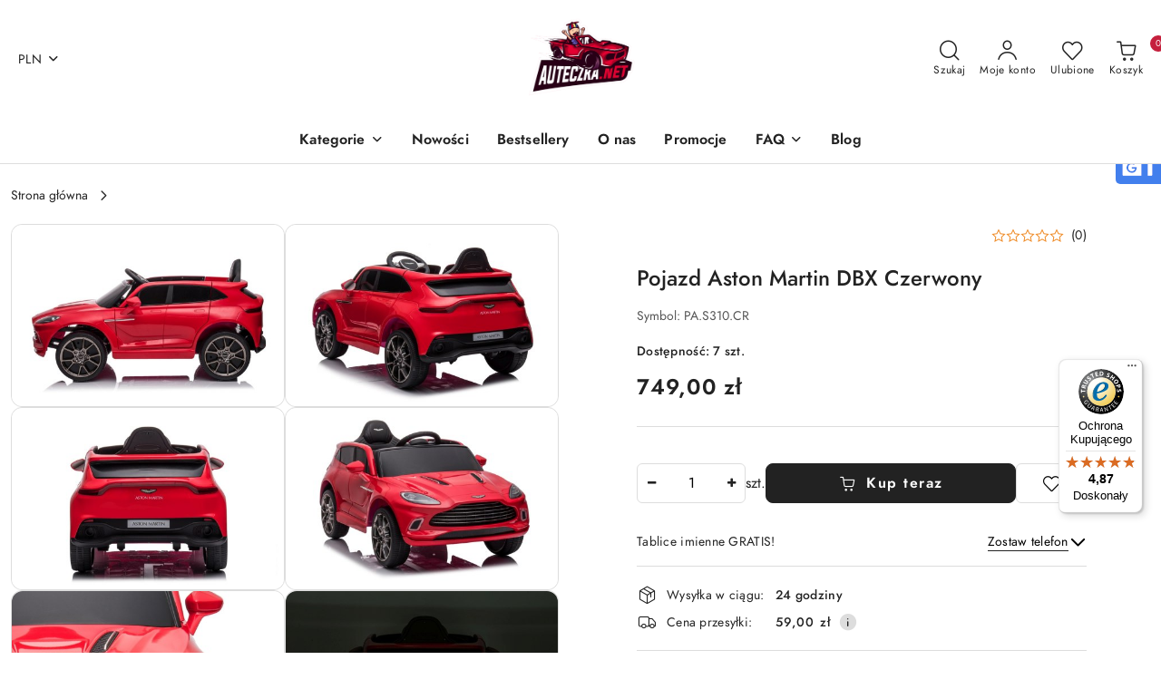

--- FILE ---
content_type: text/html; charset=utf-8
request_url: https://auteczka.net/Pojazd-Aston-Martin-DBX-Czerwony-p47374
body_size: 48473
content:
<!DOCTYPE html>
<html lang="pl" currency="PLN"  class=" ">
	<head>
		<meta http-equiv="Content-Type" content="text/html; charset=UTF-8" />
		<meta name="description" content="Pojazd Aston Martin DBX Czerwony Specyfikacja Pojazd Aston Martin DBX  Siniki 4 x 25W Akumulator 12V/7Ah Pilot 2.4 GHz, 3 Prędkości, Przycisk bezpieczeństwa Stop, Koła Piankowe koła EVA, Średnica 22 cm, Szerokość 7 cm, Biegi Wolny start, 2 szybkości (quic">
		<meta name="keywords" content="Pojazd,Aston,Martin,DBX,Czerwony,Specyfikacja,DBX ,Siniki,x,25W,Akumulator,12V,7Ah,Pilot,4,GHz,Prędkości,Przycisk,bezpieczeństwa,Stop,Koła,Piankowe,koła,EVA,Średnica,cm,Szerokość,Biegi,Wolny,start,szybkości,quick,slow,Przód,tył,Światła,Led,przód, ,Wyposaż">
					<meta name="generator" content="Sky-Shop">
						<meta name="author" content="Auteczka.NET - działa na oprogramowaniu sklepów internetowych Sky-Shop.pl">
		<meta name="viewport" content="width=device-width, initial-scale=1.0">
		<meta name="skin_id" content="flex">
		<meta property="og:title" content="Pojazd Aston Martin DBX Czerwony">
		<meta property="og:description" content="Pojazd Aston Martin DBX Czerwony Specyfikacja Pojazd Aston Martin DBX  Siniki 4 x 25W Akumulator 12V/7Ah Pilot 2.4 GHz, 3 Prędkości, Przycisk bezpieczeństwa Stop, Koła Piankowe koła EVA, Średnica 22 cm, Szerokość 7 cm, Biegi Wolny start, 2 szybkości (quic">
					<meta property="og:image" content="https://auteczka.net/images/auteczka/205000-206000/Pojazd-Aston-Martin-DB-Czerwony_%5B205956%5D_568.jpg">
			<meta property="og:image:type" content="image/jpeg">
			<meta property="og:image:width" content="568">
			<meta property="og:image:height" content="379">
			<link rel="image_src" href="https://auteczka.net/images/auteczka/205000-206000/Pojazd-Aston-Martin-DB-Czerwony_%5B205956%5D_568.jpg">
							<link rel="shortcut icon" href="/upload/auteczka/favicon.png">
									<link rel="next" href="https://auteczka.net/Pojazd-Aston-Martin-DBX-Czerwony-p47374/pa/2#scr">
							<link rel="canonical" href="https://auteczka.net/Pojazd-Aston-Martin-DBX-Czerwony-p47374">
						<title>Pojazd Aston Martin DBX Czerwony</title>
		<script src="https://analytics.ahrefs.com/analytics.js" data-key="1qBDZWYQo0NsIOz6ps1+Ig" async></script>

				


    <script type="text/plain" data-cookiecategory="marketing">
        !function(f, b, e, v, n, t, s) {
            if (f.fbq) return;
            n = f.fbq = function() {
                n.callMethod ?
                    n.callMethod.apply(n, arguments) : n.queue.push(arguments)
            };
            if (!f._fbq) f._fbq = n;
            n.push = n;
            n.loaded = !0;
            n.version = '2.0';
            n.queue = [];
            t = b.createElement(e);
            t.async = !0;
            t.src = v;
            s = b.getElementsByTagName(e)[0];
            s.parentNode.insertBefore(t, s)
        }(window,
            document, 'script', 'https://connect.facebook.net/en_US/fbevents.js');
        fbq('init', '328977814454471');

				fbq('track', 'PageView', {}, { eventID: 'PageView.0904041001769116156' } );
				fbq('track', 'ViewContent', {"value":749,"currency":"PLN","content_ids":[47374],"content_type":"product","content_name":"Pojazd Aston Martin DBX Czerwony"}, { eventID: 'ViewContent.0904041001769116156' } );
		    </script>
    <noscript>
        <img height="1" width="1" src="https://www.facebook.com/tr?id=328977814454471&ev=&noscript=1">
    </noscript>

<!-- edrone -->
	<script type="text/plain" data-cookiecategory="marketing">
		(function (srcjs) {
			window._edrone = window._edrone || {};

							_edrone.action_type = 'product_view';
							_edrone.app_id = '662b734bbbb64';
							_edrone.version = '1.0.0';
							_edrone.platform_version = '1.0.0';
							_edrone.platform = 'sky_shop';
							_edrone.product_category_ids = '793';
							_edrone.product_category_names = '';
							_edrone.product_urls = 'https%3A%2F%2Fauteczka.net%2FPojazd-Aston-Martin-DBX-Czerwony-p47374';
							_edrone.product_availability = '1';
							_edrone.product_ids = '47374';
							_edrone.product_titles = 'Pojazd+Aston+Martin+DBX+Czerwony';
							_edrone.product_images = 'https%3A%2F%2Fauteczka.net%2Fimages%2Fauteczka%2F205000-206000%2FPojazd-Aston-Martin-DB-Czerwony_%5B205956%5D_1200.jpg';
							_edrone.product_skus = 'PA.S310.CR';
			
			var doc = document.createElement('script');
			doc.type = 'text/javascript';
			doc.async = true;
			doc.src = ('https:' == document.location.protocol ? 'https:' : 'http:') + srcjs;
			var s = document.getElementsByTagName('script')[0];
			s.parentNode.insertBefore(doc, s);
		})("//d3bo67muzbfgtl.cloudfront.net/edrone_2_0.js?app_id=");
	</script>



	
        <script>
        const getCookie = (name) => {
            const pair = document.cookie.split('; ').find(x => x.startsWith(name+'='))
            if (pair) {
                return JSON.parse(pair.split('=')[1])
            }
        }

        const ccCookie = getCookie('cc_cookie')

        window.dataLayer = window.dataLayer || [];
        function gtag(){dataLayer.push(arguments);}

        gtag('consent', 'default', {
            'ad_storage': 'denied',
            'analytics_storage': 'denied',
            'ad_user_data': 'denied',
            'ad_personalization':  'denied',
            'security_storage': 'denied',
            'personalization_storage': 'denied',
            'functionality_storage': 'denied',
            wait_for_update: 500
        });

        // --- MICROSOFT ---
        window.uetq = window.uetq || [];
        window.uetq.push('consent', 'default', {
            'ad_storage': 'denied'
        });

        if (ccCookie) {
            gtag('consent', 'update', {
                'ad_storage': ccCookie.categories.includes('marketing') ? 'granted' : 'denied',
                'analytics_storage': ccCookie.categories.includes('analytics') ? 'granted' : 'denied',
                'ad_user_data': ccCookie.categories.includes('marketing') ? 'granted' : 'denied',
                'ad_personalization':  ccCookie.categories.includes('marketing') ? 'granted' : 'denied',
                'security_storage': 'granted',
                'personalization_storage': 'granted',
                'functionality_storage': 'granted'
            });

            // --- MICROSOFT ---
            window.uetq.push('consent', 'update', {
                'ad_storage': ccCookie.categories.includes('marketing') ? 'granted' : 'denied'
            });
        }

    </script>
        <script async src="https://www.googletagmanager.com/gtag/js?id=G-8VVXDV7R4Q"></script>
    <script>
        window.dataLayer = window.dataLayer || [];
        function gtag(){dataLayer.push(arguments);}
        gtag('js', new Date());

        gtag('config', 'G-8VVXDV7R4Q');
    </script>
	


	<script>
		var GA_4_PRODUCTS_DATA =  [{"item_id":47374,"item_brand":null,"item_category":null}] ;
			</script>







		<script type="text/javascript">

			function imageLoaded(element, target = "prev") {
				let siblingElement;
				if (target === "prev") {
					siblingElement = element.previousElementSibling;
				} else if (target === "link") {
					siblingElement = element.parentElement.previousElementSibling;
				}
				if (siblingElement && (siblingElement.classList.contains("fa") || siblingElement.classList.contains("icon-refresh"))) {
					siblingElement.style.display = "none";
				}
			}
			</script>

        		<link rel="stylesheet" href="/view/new/scheme/public/_common/scss/libs/bootstrap5.min.css">
		<link rel="stylesheet"  href="/view/new/scheme/public/_common/scss/libs/angular-material.min.css">
		
		<link rel="stylesheet" href="/view/new/userContent/auteczka/style.css?v=672">
		<!-- TikTok Pixel Code Start -->
<script>
!function (w, d, t) {
  w.TiktokAnalyticsObject=t;var ttq=w[t]=w[t]||[];ttq.methods=["page","track","identify","instances","debug","on","off","once","ready","alias","group","enableCookie","disableCookie","holdConsent","revokeConsent","grantConsent"],ttq.setAndDefer=function(t,e){t[e]=function(){t.push([e].concat(Array.prototype.slice.call(arguments,0)))}};for(var i=0;i<ttq.methods.length;i++)ttq.setAndDefer(ttq,ttq.methods[i]);ttq.instance=function(t){for(
var e=ttq._i[t]||[],n=0;n<ttq.methods.length;n++)ttq.setAndDefer(e,ttq.methods[n]);return e},ttq.load=function(e,n){var r="https://analytics.tiktok.com/i18n/pixel/events.js",o=n&&n.partner;ttq._i=ttq._i||{},ttq._i[e]=[],ttq._i[e]._u=r,ttq._t=ttq._t||{},ttq._t[e]=+new Date,ttq._o=ttq._o||{},ttq._o[e]=n||{};n=document.createElement("script")
;n.type="text/javascript",n.async=!0,n.src=r+"?sdkid="+e+"&lib="+t;e=document.getElementsByTagName("script")[0];e.parentNode.insertBefore(n,e)};


  ttq.load('D0499ARC77UFFMMCKTS0');
  ttq.page();
}(window, document, 'ttq');
</script>
<!-- TikTok Pixel Code End -->


<meta name="msvalidate.01" content="6786915059391810DE9CC5FDFBB084CA">

<!--  Hotjar Tracking Code for https://auteczka.net -->
<script>
    (function(h,o,t,j,a,r){
        h.hj=h.hj||function(){(h.hj.q=h.hj.q||[]).push(arguments)};
        h._hjSettings={hjid:3849950,hjsv:6};
        a=o.getElementsByTagName('head')[0];
        r=o.createElement('script');r.async=1;
        r.src=t+h._hjSettings.hjid+j+h._hjSettings.hjsv;
        a.appendChild(r);
    })(window,document,'https://static.hotjar.com/c/hotjar-','.js?sv=');
</script>

<script>
const LANG = "pl",
CURRENCY = "PLN",
CONTROLER = "product",
CAT_ID = 0,
CAT_NAME = "",
PROD_ID = 47374,
PROD_PRICE = 749.00,
PROD_NAME = "Pojazd Aston Martin DBX Czerwony",
PROD_AMOUNT = 7,
NEWS_ID = 0;
</script>




<meta name="facebook-domain-verification" content="b23uzii5fezk7gvauaxafb0z22qakx">
<!-- Google Tag Manager -->
<script>(function(w,d,s,l,i){w[l]=w[l]||[];w[l].push({'gtm.start':
new Date().getTime(),event:'gtm.js'});var f=d.getElementsByTagName(s)[0],
j=d.createElement(s),dl=l!='dataLayer'?'&l='+l:'';j.async=true;j.src=
'https://www.googletagmanager.com/gtm.js?id='+i+dl;f.parentNode.insertBefore(j,f);
})(window,document,'script','dataLayer','GTM-NQWKPNK');</script>
<!-- End Google Tag Manager -->

<!-- Social Media -->
<div class="kac-sm-panel">
<ul>
<li class="kac-sm-block kac-sm-gmb"><a href="https://www.google.pl/maps/place/AUTECZKA.NET+sklep+internetowy:+autka,+motorki,+quady+na+akumulator/@50.1221271,22.4429695,15z/data=!4m2!3m1!1s0x0:0x912a44c5dd0bbb4?sa=X&amp;ved=2ahUKEwjujKDDkJPrAhVnx4sKHQXgCQAQ_BIwE3oECBEQCA" target="_blank" rel="noopener"><img src="/upload/auteczka/images/gmb-icon.png" alt="Jesteśmy na GMB"><span class="kac-sm-with">GMB</span></a></li>
</ul>
</div>
<!--kac-sm.css-->
<style>
/*******************************************/
/*     ClearSense:  www.clearsense.pl      */
/* 	    Wykonał: Łukasz Kacprzak       */
/*******************************************/
.kac-sm-panel{
position: fixed;
top: 150px;
right: -100px;
z-index:99;
}
.kac-sm-panel ul{
list-style-type: none;
}
.kac-sm-panel li{
border-radius: 5px;
width: 140px;
height: 40px;
padding: 5px;
margin: 3px 0px;
position: relative;
right: 0px;
box-sizing: initial;
}
.kac-sm-panel span{
width: 80px;
display: inline;
font-size: 16px;
vertical-align: middle;
padding-bottom: 13px;
position: absolute;
top: 15px;
left: 50px;
color: #FFF;
font-family: sans-serif;
font-weight: 700;
}
.kac-sm-text-black {
color: #000000 !important;
}
.kac-sm-panel a{
text-decoration: none;
}
.kac-sm-block{
transition: right 0.5s ease-out 0s;
}
.kac-sm-block:hover{
right: 90px;
}

.kac-sm-fb{
background: none repeat scroll 0% 0% #295C9E;
}.kac-sm-gplus{
background:  none repeat scroll 0% 0% #DA2128;
}.kac-sm-pkt{
background:  none repeat scroll 0% 0% #FFFFFF;
}.kac-sm-twitter{
background:  none repeat scroll 0% 0% #16B9ED;
}.kac-sm-blog{
background:  none repeat scroll 0% 0% #0171BB;
}.kac-sm-pinterest{
background:  none repeat scroll 0% 0% #D73532;
}.kac-sm-youtube{
background:  none repeat scroll 0% 0% #E32C26;
}.kac-sm-goldenline{
background:  none repeat scroll 0% 0% #FFFFFF;
}.kac-sm-allegro{
background:  none repeat scroll 0% 0% #FF5A00;
}.kac-sm-linkedin{
background:  none repeat scroll 0% 0% #0097BD;
}.kac-sm-googlekspert{
background:  none repeat scroll 0% 0% #FFFFFF;
}.kac-sm-payback{
background:  none repeat scroll 0% 0% #00349A;
}.kac-sm-gmb{
background:  none repeat scroll 0% 0% #427FED;
}
@media screen and (max-width:640px){ .kac-sm-panel{display:none;} }
</style>
		
		<script src="/view/new/scheme/public/_common/js/libs/promise/promise.min.js"></script>
		<script src="/view/new/scheme/public/_common/js/libs/jquery/jquery.min.js"></script>
		<script src="/view/new/scheme/public/_common/js/libs/angularjs/angularjs.min.js"></script>
	</head>
	<body 		  data-coupon-codes-active="1"
		  data-free-delivery-info-active="0"
		  data-generate-pdf-config="PRODUCT_AND_CART"
		  data-hide-price="0"
		  data-is-user-logged-id="0"
		  data-loyalty-points-active="0"
		  data-cart-simple-info-quantity="0"
		  data-cart-simple-info-price="0,00 zł"
		  data-base="PLN"
		  data-used="PLN|zł"
		  data-rates="'PLN':1,'HUF':0.010973,'CZK':0.1732,'EUR':4.2128"
		  data-decimal-hide="0"
		  data-decimal=","
		  data-thousand=" "
		   data-js-hash="dcec9d5c8e"		  data-gtag-events="true" data-gtag-id="G-8VVXDV7R4Q"		  		  class="		  		  		  		  "
		  		  		  		  		  data-hurt-price-type=""
		  data-hurt-price-text=""
		  		  data-tax="23"
	>
		<!-- Google Tag Manager (noscript) -->
<noscript><iframe src="https://www.googletagmanager.com/ns.html?id=GTM-NQWKPNK"
height="0" width="0" style="display:none;visibility:hidden"></iframe></noscript>
<!-- End Google Tag Manager (noscript) -->

<script>
  (function(a,b,c,d,e,f,g,h,i){
    h=a.SPT={u:d},a.SP={init:function(a,b){h.ai=a;h.cb=b},
    go:function(){(h.eq=h.eq||[]).push(arguments)}},
    g=b.getElementsByTagName(c)[0],f=b.createElement(c),
    f.async=1,f.src="//js"+d+e,i=g.parentNode.insertBefore(f,g)
  })(window,document,"script",".trustisto.com","/socialproof.js");
  SP.init("0bb94fcc20671d20");
  var shc = 'product';
  if (shc === 'index') {
    SP.go('startPage');
  } else if (shc === 'product') {
    SP.go('productPage', {
      productId: '47374',
      product: 'Pojazd Aston Martin DBX Czerwony',
      link: document.location.href,
      image: '$SP.platforms.custom.getMetaValue,og:image'
    });
  } else if (shc === 'category') {
    SP.go('categoryAndSearchPage');
  } else if (shc === 'cart') {
    SP.go('basketPage');
  } 
</script>
		
					
<!-- Google Tag Manager (noscript) -->
<noscript>
    <iframe src="https://www.googletagmanager.com/ns.html?id=G-8VVXDV7R4Q"
                  height="0" width="0" style="display:none;visibility:hidden"></iframe>
</noscript>
<!-- End Google Tag Manager (noscript) -->
		


<div id="aria-live" role="alert" aria-live="assertive" class="sr-only">&nbsp;</div>
<main class="skyshop-container" data-ng-app="SkyShopModule">
		
<div class="header_topbar_logo_center-wrapper header_wrapper" data-ng-controller="CartCtrl" data-ng-init="init({type: 'QUICK_CART', turnOffSales: 0})">
        
<md-sidenav role="dialog" aria-modal="true" ng-cloak md-component-id="mobile-cart" class="md-sidenav-right position-fixed full-width-sidenav" sidenav-swipe>
    <md-content layout-padding="">
        <div class="dropdown dropdown-quick-cart">
            
<div data-ng-if="data.cartSelected || data.hidePrice" id="header_cart" class="header_cart">
    <!--googleoff: all-->

    <div class="header_cart_title d-flex align-items-center justify-content-between hidden-on-desktop">
        <span class="sky-f-body-bold">Koszyk (<span data-ng-bind="data.cartAmount">0</span>)</span>
        <button aria-label="Zamknij podgląd koszyka" class="border-0 bg-transparent d-flex" data-ng-keydown="closeMobileCart($event)" data-ng-click="closeMobileCart($event)"><span class="icon-close_24 icon-24 icon-600"></span></button>
    </div>

    <div data-ng-if="data.cartSelected.items.length" class="products-scroll" data-scrollbar>
        <ul class="products">
            <li aria-labelledby="prod-[{[$index]}]-name"
                    data-nosnippet data-ng-repeat="item in data.cartSelected.items track by item.id"
                data-ng-if="item.type !== 'GRATIS_PRODUCT'"
                class="product-tile justify-content-between d-flex align-items-start">

                <button class="d-flex flex-grow-1 border-0 bg-transparent text-decoration-children" data-ng-click="openProductPage(item.product)" data-ng-disabled="isApiPending">
                    <img class="product-image"
                         data-ng-srcset="[{[item.product.photo.url]}] 75w"
                         sizes="(max-width: 1200px) 75px, 100px"
                         data-ng-src="[{[item.product.photo.url]}]"
                         alt="[{[item.product.name]}]"
                         aria-hidden="true"/>
                    <div>
                        <h3 id="prod-[{[$index]}]-name"
                            class="product-name sky-f-small-regular text-start child-decoration">
                            <span aria-label="Produkt [{[$index+1]}]:"></span>
                            <span data-ng-bind="item.product.name"></span>
                        </h3>
                        <p class="product-total text-start">
                            <span class="sr-only">Ilość:</span>
                            <span data-ng-bind="item.quantity"></span>
                            <span aria-hidden="true">x</span>
                            <span class="sr-only">Cena jednostkowa:</span>
                            <span class="sky-f-small-bold text-lowercase" data-ng-bind-html="item.unitPriceSummary | priceFormat:''"></span>
                        </p>
                    </div>
                </button>
                <div>
                    <button aria-label="Usuń produkt z koszyka: [{[item.product.name]}]"
                            type="button"
                            class="d-flex border-0 bg-transparent p-0 m-2"
                            is-disabled="isApiPending"
                            remove-list-item
                            parent-selector-to-remove="'li'"
                            collapse-animation="true"
                            click="deleteCartItem(item.id)">
                        <span class="icon-close_circle_24 icon-18 cursor-pointer">
                        <span class="path1"></span>
                        <span class="path2"></span>
                    </span>
                    </button>

                </div>
            </li>
        </ul>
    </div>
    <div data-ng-if="!data.cartSelected.items.length"
         class="cart-empty d-flex justify-content-center align-items-center">
        <span class="sky-f-body-medium">Koszyk jest pusty</span>
    </div>
    
<section data-ng-if="cartFinalDiscountByFreeDelivery() || (data.cartFreeDelivery && data.cartFreeDelivery.status !== data.cartFreeDeliveryStatuses.NOT_AVAILABLE)" class="free_shipment sky-statement-green sky-rounded-4 sky-mb-1">
  <div data-ng-if="!cartFinalDiscountByFreeDelivery()  && data.cartFreeDelivery && data.cartFreeDelivery.missingAmount > 0">
    <p class="d-flex justify-content-center align-items-center mb-0 color-inherit">
      <span class="icon-truck icon-24 me-2"></span>
      <span class="core_addAriaLivePolite sky-f-caption-regular">
            Do bezpłatnej dostawy brakuje
        <span class="sky-f-caption-medium text-lowercase" data-ng-bind-html="data.cartFreeDelivery | priceFormat: ''">-,--</span>
        </span>
    </p>
  </div>
  <div data-ng-if="cartFinalDiscountByFreeDelivery() || data.cartFreeDelivery.missingAmount <= 0">
    <div class="cart-upper strong special free-delivery d-flex justify-content-center align-items-center">
      <span class="icon-truck icon-24 me-2 sky-text-green-dark"></span>
      <span class="core_addAriaLivePolite sky-f-caption-medium sky-text-green-dark text-uppercase">Darmowa dostawa!</span>
    </div>
  </div>
</section>    <div role="region" aria-labelledby="order_summary">
        <h3 id="order_summary" class="sr-only">Podsumowanie zamówienia</h3>
        <p class="d-flex justify-content-between color-inherit mb-0">
                <span class="sky-f-body-bold sky-letter-spacing-1per">Suma                 </span>
            <span data-ng-if="!data.hidePrice" class="price-color sky-f-body-bold sky-letter-spacing-1per"
                  data-ng-bind-html="data.cartSelected.priceSummary | priceFormat:'':true">0,00 zł</span>
            <span data-ng-if="data.hidePrice" class="sky-f-body-bold"></span>
        </p>
                <p class="quick-cart-products-actions__summary-discount-info mb-0" data-ng-if="data.cartSelected.priceSummary.final.gross != data.cartSelected.priceSummary.base.gross">
            <small>Cena uwzględnia rabaty</small>
        </p>
    </div>
    <div class="execute-order-container">
        <button type="button"
                data-ng-click="executeOrder($event)"
                data-ng-keydown="executeOrder($event)"
                class="btn btn-primary sky-f-body-bold d-block w-100">
            Realizuj zamówienie
        </button>
    </div>


    <!--googleon: all-->
</div>        </div>
    </md-content>
</md-sidenav>        <header class="header header_topbar_logo_center " data-sticky="yes">
        

<div class="header_searchbar_panel d-flex align-items-top">
  <div class="container-xxl">
    <div class="container container-wrapper d-flex justify-content-center">
      
<form id="header_panel_searchbar" class="header_searchbar" method="GET" action="/category/#top">

    <div class="sky-input-group-material input-group">
        <input aria-label="Wyszukaj produkt"
               class="form-control sky-f-small-regular p-1 pb-0 pt-0 pe-4 core_quickSearchAjax"
               cy-data="headerSearch"
               type="search"
               name="q"
               value=""
               placeholder="Szukaj"
               autocomplete="off"
               product-per-page="5"
                       />
                <button type="submit" value="Szukaj" aria-label="Szukaj i przejdź do wyników wyszukiwania" class="p-1 pb-0 pt-0">
            <span class="icon-search_big icon-20"></span>
        </button>
    </div>
        <div aria-live="assertive" class="aria-live-quick-search sr-only"></div>
    <div class="core_quickSearchAjaxHints hidden">
        <div class="search d-flex align-items-center flex-column">
            <div class="search-loading text-center">
                <span class="icon-refresh spinner icon-30 sky-text-black-primary"></span>
            </div>
            <div         class="search-information text-center hidden">
                <span class="information sky-f-small-regular"></span>
            </div>
            <table class="search-results w-100">
                <tr class="search-result-pattern hidden" data-id="{{:id:}}">
                    <td class="w-100" role="group">
                        <a href="#{{:url:}}" class="link d-flex">
                            <div class="search-img">
                                <img src="/view/new/img/transparent.png" data-src="{{:image:}}_60.jpg" alt=""/>
                            </div>
                            <div class="search-info">
                                <div class="search-name">
                                    <span class="sr-only">Produkt {{:position:}}:</span>
                                    <span class="sky-f-small-regular">{{:name:}}</span>
                                    <span class="sr-only">.</span>
                                </div>
                                <div class="search-price">
                                  <span  class="sky-f-small-bold {{:is_discount:}}">
                                      <span class="sr-only">Cena przed promocją:</span>
                                      <span class="core_priceFormat" data-price="{{:price:}}"></span>
                                      <span class="sr-only">.</span>
                                  </span>
                                    <span class="price sky-f-small-bold sky-text-red">
                                        <span class="sr-only">{{:aria_price:}}</span>
                                        <span class="core_priceFormat " data-price="{{:price_discount:}}"></span>
                                        <span class="sr-only">.</span>
                                    </span>
                                </div>
                            </div>
                        </a>
                    </td>
                </tr>
            </table>
            <div class="search-count hidden">
                 <button aria-label="Przejdź do wszystkich wyników wyszukiwania" type="submit" class="sky-f-small-regular border-0 bg-transparent text-decoration-children">
                     <span class="child-decoration">
                         Pokaż wszystkie:<span class="ms-1 sky-f-small-medium count"></span>
                     </span>
                 </button>
            </div>
        </div>
    </div>
    </form>      <button aria-label="Zamknij wyszukiwarkę" id="toggleHeaderSearchbarPanel" type="button" class="close-searchbar ms-2 bg-transparent border-0">
        <span class="icon-close_28 icon-28"></span>
      </button>
    </div>
  </div>
</div>
<div class="container-xxl header_with_logo_center">
  <div class="container container-wrapper">
    <div class="header-components d-flex justify-content-between align-items-center">
      <div class="logo-wrapper d-flex hidden-on-desktop">
        <div class="d-flex align-items-center">
          
<div class="hidden-on-desktop d-flex align-items-center mb-3 mt-3">
    <button aria-label="Otwórz menu główne" type="button" id="mobile-open-flex-menu" class="icon-hamburger_menu icon-23 sky-cursor-pointer border-0 bg-transparent p-0 icon-black"></button>

    <div id="mobile-flex-menu" class="flex_menu">
        <div class="flex_menu_title d-flex align-items-center justify-content-between hidden-on-desktop">
            <button aria-label="Powrót do poprzedniego poziomu menu" class="flex_back_button icon-arrow_left_32 icon-600 bg-transparent border-0 p-0 icon-black" ></button>
            <span class="sky-f-body-bold title">
                <span class="ms-3 me-3 logo">
                    
<!--PARAMETERS:
    COMPONENT_CLASS
    SRC
    ALT
    DEFAULT_ALT
-->

<a href="/" class=" header_mobile_menu_logo d-flex align-items-center">
    <img data-src-old-browser="/upload/auteczka/logos/logo%282%29_1.png"  src="/upload/auteczka/logos/logo%282%29.webp" alt=" Auteczka.NET " />
</a>                </span>

            </span>
            <button id="mobile-flex-menu-close" type="button" aria-label="Zamknij menu główne" class="icon-close_24 icon-24 icon-600 mx-3 bg-transparent border-0 p-0 icon-black"></button>
        </div>
        <div class="categories-scroll scroll-content">
            <ul class="main-categories categories-level-1">
                
                                                <li>
                    <a
                              role="button" aria-haspopup="true"  tabindex="0"                            data-title="Kategorie" ">
                        <span>Kategorie</span>
                        <span class="icon-arrow_right_16 icon-16 icon-600"></span>
                    </a>
                                            <ul aria-label="Lista opcji dla grupy: Kategorie" class="categories-level-2">
                                                            <li>
                                    <a role="button" aria-haspopup="true" tabindex="0" data-title="Samochody dla dzieci" href="/Samochody-dla-dzieci-c767">
                                        <span>Samochody dla dzieci</span>
                                                                                <span class="icon-arrow_right_16 icon-16 icon-600"></span>
                                                                            </a>
                                                                            <ul class="categories-level-3">
                                                                                        <li>
                                                <a data-title="Jednoosobowe" href="/Jednoosobowe-c20">
                                                    <span>Jednoosobowe</span>
                                                </a>
                                            </li>
                                                                                        <li>
                                                <a data-title="Dwuosobowe" href="/Dwuosobowe-c21">
                                                    <span>Dwuosobowe</span>
                                                </a>
                                            </li>
                                                                                    </ul>
                                                                    </li>
                                                            <li>
                                    <a role="button" aria-haspopup="true" tabindex="0" data-title="Pojazdy elektryczne" href="/Pojazdy-elektryczne-c81">
                                        <span>Pojazdy elektryczne</span>
                                                                                <span class="icon-arrow_right_16 icon-16 icon-600"></span>
                                                                            </a>
                                                                            <ul class="categories-level-3">
                                                                                        <li>
                                                <a data-title="Dla dziewczynki" href="/Dla-dziewczynki-c772">
                                                    <span>Dla dziewczynki</span>
                                                </a>
                                            </li>
                                                                                        <li>
                                                <a data-title="Dla chłopca" href="/Dla-chlopca-c771">
                                                    <span>Dla chłopca</span>
                                                </a>
                                            </li>
                                                                                        <li>
                                                <a data-title="Motorki elektryczne dla dzieci" href="/Motorki-elektryczne-dla-dzieci-c15">
                                                    <span>Motorki elektryczne dla dzieci</span>
                                                </a>
                                            </li>
                                                                                        <li>
                                                <a data-title="Motory na akumulator dla dzieci" href="/Motory-na-akumulator-dla-dzieci-c765">
                                                    <span>Motory na akumulator dla dzieci</span>
                                                </a>
                                            </li>
                                                                                        <li>
                                                <a data-title="Quady dla dzieci" href="/Quady-dla-dzieci-c16">
                                                    <span>Quady dla dzieci</span>
                                                </a>
                                            </li>
                                                                                        <li>
                                                <a data-title="Traktory i koparki elektryczne dla dzieci" href="/Traktory-i-koparki-dla-dzieci">
                                                    <span>Traktory i koparki elektryczne dla dzieci</span>
                                                </a>
                                            </li>
                                                                                        <li>
                                                <a data-title="Pojazdy PEG PEREGO" href="/Pojazdy-PEG-PEREGO-c776">
                                                    <span>Pojazdy PEG PEREGO</span>
                                                </a>
                                            </li>
                                                                                        <li>
                                                <a data-title="Pojazdy do DRIFTU" href="/Pojazdy-do-DRIFTU-c777">
                                                    <span>Pojazdy do DRIFTU</span>
                                                </a>
                                            </li>
                                                                                        <li>
                                                <a data-title="Różowe autka dla dziewczynki" href="/Rozowe-autka-dla-dziewczynki-c933">
                                                    <span>Różowe autka dla dziewczynki</span>
                                                </a>
                                            </li>
                                                                                        <li>
                                                <a data-title="Pojazdy przemysłowo budowlane na akumulator" href="/Pojazdy-przemyslowo-budowlane-na-akumulator-c935">
                                                    <span>Pojazdy przemysłowo budowlane na akumulator</span>
                                                </a>
                                            </li>
                                                                                    </ul>
                                                                    </li>
                                                            <li>
                                    <a role="button" aria-haspopup="true" tabindex="0" data-title="Części zamienne" href="/Czesci-zamienne-c98">
                                        <span>Części zamienne</span>
                                                                                <span class="icon-arrow_right_16 icon-16 icon-600"></span>
                                                                            </a>
                                                                            <ul class="categories-level-3">
                                                                                        <li>
                                                <a data-title="Imienne tablice rejestracyjne" href="/Imienne-tablice-rejestracyjne-c739">
                                                    <span>Imienne tablice rejestracyjne</span>
                                                </a>
                                            </li>
                                                                                        <li>
                                                <a data-title="Akumulatory" href="/Akumulatory-c769">
                                                    <span>Akumulatory</span>
                                                </a>
                                            </li>
                                                                                        <li>
                                                <a data-title="Ładowarki" href="/Ladowarki-c770">
                                                    <span>Ładowarki</span>
                                                </a>
                                            </li>
                                                                                        <li>
                                                <a data-title="Nadwozie i oświetlenie do aut dla dzieci" href="/Nadwozie-i-oswietlenie-do-aut-dla-dzieci-c738">
                                                    <span>Nadwozie i oświetlenie do aut dla dzieci</span>
                                                </a>
                                            </li>
                                                                                        <li>
                                                <a data-title="Koła do aut dla dzieci" href="/Kola-do-aut-dla-dzieci-c732">
                                                    <span>Koła do aut dla dzieci</span>
                                                </a>
                                            </li>
                                                                                        <li>
                                                <a data-title="Sterowniki i piloty do aut dla dzieci" href="/Sterowniki-i-piloty-do-aut-dla-dzieci-c733">
                                                    <span>Sterowniki i piloty do aut dla dzieci</span>
                                                </a>
                                            </li>
                                                                                        <li>
                                                <a data-title="Układ kierowniczy do aut dla dzieci" href="/Uklad-kierowniczy-do-aut-dla-dzieci-c734">
                                                    <span>Układ kierowniczy do aut dla dzieci</span>
                                                </a>
                                            </li>
                                                                                        <li>
                                                <a data-title="Przekładnie i silniki elektryczne do aut dla dzieci" href="/Przekladnie-i-silniki-elektryczne-do-aut-dla-dzieci-c735">
                                                    <span>Przekładnie i silniki elektryczne do aut dla dzieci</span>
                                                </a>
                                            </li>
                                                                                        <li>
                                                <a data-title="Pokrowce do aut dla dzieci" href="/Pokrowce-do-aut-dla-dzieci-c737">
                                                    <span>Pokrowce do aut dla dzieci</span>
                                                </a>
                                            </li>
                                                                                        <li>
                                                <a data-title="Przełączniki, pedały, drążki, dźwignie" href="/Przelaczniki-pedaly-drazki-dzwignie-c976">
                                                    <span>Przełączniki, pedały, drążki, dźwignie</span>
                                                </a>
                                            </li>
                                                                                        <li>
                                                <a data-title="Układ elektryczny do aut dla dzieci" href="/Uklad-elektryczny-do-aut-dla-dzieci-c736">
                                                    <span>Układ elektryczny do aut dla dzieci</span>
                                                </a>
                                            </li>
                                                                                        <li>
                                                <a data-title="Panele AUDIO MP3" href="/Panele-AUDIO-MP3-c980">
                                                    <span>Panele AUDIO MP3</span>
                                                </a>
                                            </li>
                                                                                    </ul>
                                                                    </li>
                                                            <li>
                                    <a role="button" aria-haspopup="true" tabindex="0" data-title="Zabawki zdalnie sterowane" href="/Zabawki-zdalnie-sterowane-c740">
                                        <span>Zabawki zdalnie sterowane</span>
                                                                                <span class="icon-arrow_right_16 icon-16 icon-600"></span>
                                                                            </a>
                                                                            <ul class="categories-level-3">
                                                                                        <li>
                                                <a data-title="Zabawki RC" href="/Zabawki-RC-c83">
                                                    <span>Zabawki RC</span>
                                                </a>
                                            </li>
                                                                                        <li>
                                                <a data-title="Samochody zdalnie sterowane" href="/Samochody-zdalnie-sterowane-c85">
                                                    <span>Samochody zdalnie sterowane</span>
                                                </a>
                                            </li>
                                                                                        <li>
                                                <a data-title="Czołgi zdalnie sterowane" href="/Czolgi-zdalnie-sterowane-c86">
                                                    <span>Czołgi zdalnie sterowane</span>
                                                </a>
                                            </li>
                                                                                        <li>
                                                <a data-title="Traktory zdalnie sterowane" href="/Traktory-zdalnie-sterowane-c87">
                                                    <span>Traktory zdalnie sterowane</span>
                                                </a>
                                            </li>
                                                                                        <li>
                                                <a data-title="Roboty zdalnie sterowane" href="/Roboty-zdalnie-sterowane-c187">
                                                    <span>Roboty zdalnie sterowane</span>
                                                </a>
                                            </li>
                                                                                        <li>
                                                <a data-title="Ciężarówki i koparki zdalnie sterowane" href="/Ciezarowki-i-koparki-zdalnie-sterowane-c199">
                                                    <span>Ciężarówki i koparki zdalnie sterowane</span>
                                                </a>
                                            </li>
                                                                                        <li>
                                                <a data-title="Klocki techniczne" href="/Klocki-techniczne-c186">
                                                    <span>Klocki techniczne</span>
                                                </a>
                                            </li>
                                                                                        <li>
                                                <a data-title="Drony" href="/Drony-c88">
                                                    <span>Drony</span>
                                                </a>
                                            </li>
                                                                                        <li>
                                                <a data-title="Rastar" href="/Rastar-c89">
                                                    <span>Rastar</span>
                                                </a>
                                            </li>
                                                                                    </ul>
                                                                    </li>
                                                            <li>
                                    <a role="button" aria-haspopup="true" tabindex="0" data-title="Gokarty dla dzieci" href="/Gokarty-dla-dzieci-c90">
                                        <span>Gokarty dla dzieci</span>
                                                                                <span class="icon-arrow_right_16 icon-16 icon-600"></span>
                                                                            </a>
                                                                            <ul class="categories-level-3">
                                                                                        <li>
                                                <a data-title="Gokarty na pedały" href="/Gokarty-na-pedaly-c725">
                                                    <span>Gokarty na pedały</span>
                                                </a>
                                            </li>
                                                                                    </ul>
                                                                    </li>
                                                            <li>
                                    <a role="button" aria-haspopup="true" tabindex="0" data-title="Jeździki i pchacze" href="/Jezdziki-i-pchacze-c726">
                                        <span>Jeździki i pchacze</span>
                                                                                <span class="icon-arrow_right_16 icon-16 icon-600"></span>
                                                                            </a>
                                                                            <ul class="categories-level-3">
                                                                                        <li>
                                                <a data-title="Jeździki dla dzieci" href="/Jezdziki-dla-dzieci-c82">
                                                    <span>Jeździki dla dzieci</span>
                                                </a>
                                            </li>
                                                                                        <li>
                                                <a data-title="Pchacze dla dzieci" href="/Pchacze-dla-dzieci-c96">
                                                    <span>Pchacze dla dzieci</span>
                                                </a>
                                            </li>
                                                                                        <li>
                                                <a data-title="Chodziki dla dzieci" href="/Chodziki-dla-dzieci-c97">
                                                    <span>Chodziki dla dzieci</span>
                                                </a>
                                            </li>
                                                                                        <li>
                                                <a data-title="Traktorki na pedały" href="/Traktorki-na-pedaly-c808">
                                                    <span>Traktorki na pedały</span>
                                                </a>
                                            </li>
                                                                                    </ul>
                                                                    </li>
                                                            <li>
                                    <a role="button" aria-haspopup="true" tabindex="0" data-title="Rowerki dla dzieci" href="/Rowerki-dla-dzieci-c94">
                                        <span>Rowerki dla dzieci</span>
                                                                                <span class="icon-arrow_right_16 icon-16 icon-600"></span>
                                                                            </a>
                                                                            <ul class="categories-level-3">
                                                                                        <li>
                                                <a data-title="Rowerki trójkołowe" href="/Rowerki-trojkolowe-c727">
                                                    <span>Rowerki trójkołowe</span>
                                                </a>
                                            </li>
                                                                                        <li>
                                                <a data-title="Rowerki biegowe" href="/Rowerki-biegowe-c95">
                                                    <span>Rowerki biegowe</span>
                                                </a>
                                            </li>
                                                                                    </ul>
                                                                    </li>
                                                            <li>
                                    <a role="button" aria-haspopup="true" tabindex="0" data-title="Zabawki" href="/Zabawki-c84">
                                        <span>Zabawki</span>
                                                                                <span class="icon-arrow_right_16 icon-16 icon-600"></span>
                                                                            </a>
                                                                            <ul class="categories-level-3">
                                                                                        <li>
                                                <a data-title="Figurki dla dzieci" href="/Figurki-dla-dzieci-c188">
                                                    <span>Figurki dla dzieci</span>
                                                </a>
                                            </li>
                                                                                        <li>
                                                <a data-title="Zabawki kreatywne" href="/Zabawki-kreatywne-c189">
                                                    <span>Zabawki kreatywne</span>
                                                </a>
                                            </li>
                                                                                        <li>
                                                <a data-title="Zabawki interaktywne" href="/Zabawki-interaktywne-c760">
                                                    <span>Zabawki interaktywne</span>
                                                </a>
                                            </li>
                                                                                        <li>
                                                <a data-title="Maty dla dzieci" href="/Maty-dla-dzieci-c754">
                                                    <span>Maty dla dzieci</span>
                                                </a>
                                            </li>
                                                                                        <li>
                                                <a data-title="Klocki" href="/Klocki-c190">
                                                    <span>Klocki</span>
                                                </a>
                                            </li>
                                                                                        <li>
                                                <a data-title="Edukacyjne" href="/Edukacyjne-c191">
                                                    <span>Edukacyjne</span>
                                                </a>
                                            </li>
                                                                                        <li>
                                                <a data-title="Muzyczne" href="/Muzyczne-c192">
                                                    <span>Muzyczne</span>
                                                </a>
                                            </li>
                                                                                        <li>
                                                <a data-title="Maskotki i pluszaki dla dzieci" href="/Maskotki-i-pluszaki-dla-dzieci-c194">
                                                    <span>Maskotki i pluszaki dla dzieci</span>
                                                </a>
                                            </li>
                                                                                        <li>
                                                <a data-title="Zabawki narzędzia" href="/Zabawki-narzedzia-c758">
                                                    <span>Zabawki narzędzia</span>
                                                </a>
                                            </li>
                                                                                        <li>
                                                <a data-title="Kuchnie dla dzieci" href="/Kuchnie-dla-dzieci-c201">
                                                    <span>Kuchnie dla dzieci</span>
                                                </a>
                                            </li>
                                                                                        <li>
                                                <a data-title="Kolejki i tory dla dzieci" href="/Kolejki-i-tory-dla-dzieci-c628">
                                                    <span>Kolejki i tory dla dzieci</span>
                                                </a>
                                            </li>
                                                                                        <li>
                                                <a data-title="Toaletki dla dziewczynek" href="/Toaletki-dla-dziewczynek-c629">
                                                    <span>Toaletki dla dziewczynek</span>
                                                </a>
                                            </li>
                                                                                        <li>
                                                <a data-title="Lalki HANDMADE" href="/Lalki-HANDMADE-c627">
                                                    <span>Lalki HANDMADE</span>
                                                </a>
                                            </li>
                                                                                        <li>
                                                <a data-title="Zabawki do ogrodu" href="/Zabawki-do-ogrodu-c761">
                                                    <span>Zabawki do ogrodu</span>
                                                </a>
                                            </li>
                                                                                        <li>
                                                <a data-title="Zabawki dla chłopców" href="/Zabawki-dla-chlopcow-c741">
                                                    <span>Zabawki dla chłopców</span>
                                                </a>
                                            </li>
                                                                                        <li>
                                                <a data-title="Zabawki dla dziewczynek" href="/Zabawki-dla-dziewczynek-c742">
                                                    <span>Zabawki dla dziewczynek</span>
                                                </a>
                                            </li>
                                                                                        <li>
                                                <a data-title="Zabawki drewniane" href="/Zabawki-drewniane-c757">
                                                    <span>Zabawki drewniane</span>
                                                </a>
                                            </li>
                                                                                    </ul>
                                                                    </li>
                                                            <li>
                                    <a role="button" aria-haspopup="true" tabindex="0" data-title="Do ogrodu" href="/Do-ogrodu-c177">
                                        <span>Do ogrodu</span>
                                                                                <span class="icon-arrow_right_16 icon-16 icon-600"></span>
                                                                            </a>
                                                                            <ul class="categories-level-3">
                                                                                        <li>
                                                <a data-title="Baseny" href="/Baseny-c179">
                                                    <span>Baseny</span>
                                                </a>
                                            </li>
                                                                                        <li>
                                                <a data-title="Hamaki" href="/Hamaki-c180">
                                                    <span>Hamaki</span>
                                                </a>
                                            </li>
                                                                                        <li>
                                                <a data-title="Domki Ogrodowe" href="/Domki-Ogrodowe-c181">
                                                    <span>Domki Ogrodowe</span>
                                                </a>
                                            </li>
                                                                                        <li>
                                                <a data-title="Meble" href="/Meble-c182">
                                                    <span>Meble</span>
                                                </a>
                                            </li>
                                                                                        <li>
                                                <a data-title="Materace / Wyspy" href="/Materace-Wyspy-c183">
                                                    <span>Materace / Wyspy</span>
                                                </a>
                                            </li>
                                                                                    </ul>
                                                                    </li>
                                                            <li>
                                    <a  data-title="OUTLET / WYPRZEDAŻ" href="/OUTLET-WYPRZEDAZ-c768">
                                        <span>OUTLET / WYPRZEDAŻ</span>
                                                                            </a>
                                                                    </li>
                                                            <li>
                                    <a  data-title="ŚWIĄTECZNE PROMOCJE" href="/SWIATECZNE-PROMOCJE-c806">
                                        <span>ŚWIĄTECZNE PROMOCJE</span>
                                                                            </a>
                                                                    </li>
                                                            <li>
                                    <a role="button" aria-haspopup="true" tabindex="0" data-title="Pojazdy Spalinowe" href="/Pojazdy-Spalinowe-c892">
                                        <span>Pojazdy Spalinowe</span>
                                                                                <span class="icon-arrow_right_16 icon-16 icon-600"></span>
                                                                            </a>
                                                                            <ul class="categories-level-3">
                                                                                        <li>
                                                <a data-title="Quady Spalinowe" href="/Quady-Spalinowe-c893">
                                                    <span>Quady Spalinowe</span>
                                                </a>
                                            </li>
                                                                                        <li>
                                                <a data-title="Buggy Spalinowe" href="/Buggy-Spalinowe-c894">
                                                    <span>Buggy Spalinowe</span>
                                                </a>
                                            </li>
                                                                                        <li>
                                                <a data-title="Motocykle / Crossy spalinowe" href="/Motocykle-Crossy-spalinowe-c895">
                                                    <span>Motocykle / Crossy spalinowe</span>
                                                </a>
                                            </li>
                                                                                    </ul>
                                                                    </li>
                                                            <li>
                                    <a  data-title="SUMMER SALE" href="/SUMMER-SALE-c961">
                                        <span>SUMMER SALE</span>
                                                                            </a>
                                                                    </li>
                                                    </ul>
                                    </li>
                                
                
                                                                                
                
                                <li>
                    <a data-title="Nowości" href="/category/c/new" >
                        <span>Nowości</span>
                    </a>
                </li>
                                                                                
                
                                <li>
                    <a data-title="Bestsellery" href="/category/c/bestseller" >
                        <span>Bestsellery</span>
                    </a>
                </li>
                                                                                
                                <li>
                    <a data-title="O nas" href="/news/n/187/O-nas">
                    <span>O nas</span>
                    </a>
                </li>
                
                                                                                
                
                                <li>
                    <a data-title="Promocje" href="/category/c/promotion" >
                        <span>Promocje</span>
                    </a>
                </li>
                                                                                                    <li>
                        <a data-title="FAQ" role="button" aria-haspopup="true" tabindex="0">
                            <span>FAQ</span>
                            <span class="icon-arrow_right_16 icon-16 icon-600"></span>
                        </a>
                        <ul>
                                                        <li>
                                <a data-title="Najczęściej zadawane pytania" href=" /news/n/183/Najczesciej-zadawane-pytania " >
                                    <span>Najczęściej zadawane pytania</span>
                                </a>
                            </li>
                                                    </ul>
                    </li>
                
                
                                                                                
                
                                <li>
                    <a data-title="Blog" href="/blog" >
                        <span>Blog</span>
                    </a>
                </li>
                                                            </ul>
        </div>

    </div>
</div>
          <div class="ms-3 me-3">
            
<!--PARAMETERS:
    COMPONENT_CLASS
    SRC
    ALT
    DEFAULT_ALT
-->

<a href="/" class="d-flex align-items-center">
    <img data-src-old-browser="/upload/auteczka/logos/logo%282%29_1.png"  src="/upload/auteczka/logos/logo%282%29.webp" alt=" Auteczka.NET " />
</a>          </div>
        </div>

        
<!-- PARAMETERS:
     SEARCH_ICON_HIDDEN_ON_DESKTOP
     ICON_LABELS_HIDDEN_ON_DESKTOP

     HIDE_SEARCH
     HIDE_ACCOUNT
     HIDE_CART
     HIDE_MENU_ON_DESKTOP
     CART_SUFFIX_ID

 -->

<nav class=" hidden-on-desktop header_user_menu sky-navbar navbar navbar-expand-lg sky-mt-2-5 sky-mb-2-5 col justify-content-end">
    <ul class="navbar-nav d-flex flex-flow-nowrap align-items-center">
            <li class="nav-item
                hidden-on-desktop">
            <button aria-label="Otwórz wyszukiwarkę" id="toggleHeaderSearchbarPanel" type="button" class="nav-link d-flex flex-column align-items-center bg-transparent border-0">
                <span class="icon-search_big icon-24"></span>
                <span aria-hidden="true" class="sky-f-caption-regular text-nowrap hidden-on-mobile">Szukaj</span>            </button>
        </li>
    
    
                <li class="
                nav-item position-relative">
            <button type="button" aria-label="Liczba ulubionych produktów: 0" class="core_openStore nav-link d-flex flex-column align-items-center bg-transparent border-0">
                <span class="icon-favourite_outline icon-24"></span>
                <span class="sky-f-caption-regular hidden-on-mobile ">Ulubione</span>
                            </button>
        </li>
                                            <li class="
                                        nav-item quick-cart dropdown" >
                    <button
                            id="header-cart-button-mobile"
                            aria-label="Liczba produktów w koszyku: [{[data.cartAmount]}]"
                            aria-haspopup="true"
                            aria-expanded="false"
                            aria-controls="header-cart-menu-mobile"
                            class="nav-link cart-item dropdown-toggle d-flex flex-column align-items-center position-relative bg-transparent border-0"
                            type="button"
                            data-bs-toggle="dropdown"
                            data-ng-keydown="openMobileCart($event)"
                            data-ng-click="openMobileCart($event)" data-ng-mouseenter="loadMobileCart()">
                                    <span class="icon-shipping_bag icon-24"></span>
                                    <span class="sky-f-caption-regular text-nowrap hidden-on-mobile ">Koszyk</span>
                                    <span class="translate-middle sky-badge badge-cart-amount">
                                        <span data-ng-bind="data.cartAmount" class="sky-f-number-in-circle">0</span>
                                    </span>
                    </button>
                    <ul id="header-cart-menu-mobile"  class="dropdown-menu dropdown-quick-cart ">
                                                    <li ng-cloak data-ng-if="data.initCartAmount">
                                
<div data-ng-if="data.cartSelected || data.hidePrice" id="header_cart" class="header_cart">
    <!--googleoff: all-->

    <div class="header_cart_title d-flex align-items-center justify-content-between hidden-on-desktop">
        <span class="sky-f-body-bold">Koszyk (<span data-ng-bind="data.cartAmount">0</span>)</span>
        <button aria-label="Zamknij podgląd koszyka" class="border-0 bg-transparent d-flex" data-ng-keydown="closeMobileCart($event)" data-ng-click="closeMobileCart($event)"><span class="icon-close_24 icon-24 icon-600"></span></button>
    </div>

    <div data-ng-if="data.cartSelected.items.length" class="products-scroll" data-scrollbar>
        <ul class="products">
            <li aria-labelledby="prod-[{[$index]}]-name"
                    data-nosnippet data-ng-repeat="item in data.cartSelected.items track by item.id"
                data-ng-if="item.type !== 'GRATIS_PRODUCT'"
                class="product-tile justify-content-between d-flex align-items-start">

                <button class="d-flex flex-grow-1 border-0 bg-transparent text-decoration-children" data-ng-click="openProductPage(item.product)" data-ng-disabled="isApiPending">
                    <img class="product-image"
                         data-ng-srcset="[{[item.product.photo.url]}] 75w"
                         sizes="(max-width: 1200px) 75px, 100px"
                         data-ng-src="[{[item.product.photo.url]}]"
                         alt="[{[item.product.name]}]"
                         aria-hidden="true"/>
                    <div>
                        <h3 id="prod-[{[$index]}]-name"
                            class="product-name sky-f-small-regular text-start child-decoration">
                            <span aria-label="Produkt [{[$index+1]}]:"></span>
                            <span data-ng-bind="item.product.name"></span>
                        </h3>
                        <p class="product-total text-start">
                            <span class="sr-only">Ilość:</span>
                            <span data-ng-bind="item.quantity"></span>
                            <span aria-hidden="true">x</span>
                            <span class="sr-only">Cena jednostkowa:</span>
                            <span class="sky-f-small-bold text-lowercase" data-ng-bind-html="item.unitPriceSummary | priceFormat:''"></span>
                        </p>
                    </div>
                </button>
                <div>
                    <button aria-label="Usuń produkt z koszyka: [{[item.product.name]}]"
                            type="button"
                            class="d-flex border-0 bg-transparent p-0 m-2"
                            is-disabled="isApiPending"
                            remove-list-item
                            parent-selector-to-remove="'li'"
                            collapse-animation="true"
                            click="deleteCartItem(item.id)">
                        <span class="icon-close_circle_24 icon-18 cursor-pointer">
                        <span class="path1"></span>
                        <span class="path2"></span>
                    </span>
                    </button>

                </div>
            </li>
        </ul>
    </div>
    <div data-ng-if="!data.cartSelected.items.length"
         class="cart-empty d-flex justify-content-center align-items-center">
        <span class="sky-f-body-medium">Koszyk jest pusty</span>
    </div>
    
<section data-ng-if="cartFinalDiscountByFreeDelivery() || (data.cartFreeDelivery && data.cartFreeDelivery.status !== data.cartFreeDeliveryStatuses.NOT_AVAILABLE)" class="free_shipment sky-statement-green sky-rounded-4 sky-mb-1">
  <div data-ng-if="!cartFinalDiscountByFreeDelivery()  && data.cartFreeDelivery && data.cartFreeDelivery.missingAmount > 0">
    <p class="d-flex justify-content-center align-items-center mb-0 color-inherit">
      <span class="icon-truck icon-24 me-2"></span>
      <span class="core_addAriaLivePolite sky-f-caption-regular">
            Do bezpłatnej dostawy brakuje
        <span class="sky-f-caption-medium text-lowercase" data-ng-bind-html="data.cartFreeDelivery | priceFormat: ''">-,--</span>
        </span>
    </p>
  </div>
  <div data-ng-if="cartFinalDiscountByFreeDelivery() || data.cartFreeDelivery.missingAmount <= 0">
    <div class="cart-upper strong special free-delivery d-flex justify-content-center align-items-center">
      <span class="icon-truck icon-24 me-2 sky-text-green-dark"></span>
      <span class="core_addAriaLivePolite sky-f-caption-medium sky-text-green-dark text-uppercase">Darmowa dostawa!</span>
    </div>
  </div>
</section>    <div role="region" aria-labelledby="order_summary">
        <h3 id="order_summary" class="sr-only">Podsumowanie zamówienia</h3>
        <p class="d-flex justify-content-between color-inherit mb-0">
                <span class="sky-f-body-bold sky-letter-spacing-1per">Suma                 </span>
            <span data-ng-if="!data.hidePrice" class="price-color sky-f-body-bold sky-letter-spacing-1per"
                  data-ng-bind-html="data.cartSelected.priceSummary | priceFormat:'':true">0,00 zł</span>
            <span data-ng-if="data.hidePrice" class="sky-f-body-bold"></span>
        </p>
                <p class="quick-cart-products-actions__summary-discount-info mb-0" data-ng-if="data.cartSelected.priceSummary.final.gross != data.cartSelected.priceSummary.base.gross">
            <small>Cena uwzględnia rabaty</small>
        </p>
    </div>
    <div class="execute-order-container">
        <button type="button"
                data-ng-click="executeOrder($event)"
                data-ng-keydown="executeOrder($event)"
                class="btn btn-primary sky-f-body-bold d-block w-100">
            Realizuj zamówienie
        </button>
    </div>


    <!--googleon: all-->
</div>                            </li>
                                            </ul>
                </li>
                        </ul>
</nav>      </div>

      <div class="options-wrapper d-flex justify-content-between w-100">
        
<nav class="header_switchers sky-navbar navbar navbar-expand-lg sky-mt-2-5 sky-mb-2-5 col ">

        <ul class="navbar-nav d-flex flex-flow-nowrap">
                                                    <li class="nav-item dropdown dropdown-currencies">
                <button type="button" class="nav-link sky-f-small-regular dropdown-toggle text-uppercase d-flex align-items-center bg-transparent border-0" data-bs-toggle="dropdown">
                    <span data-select-currency-name>PLN</span>
                    <span class="ms-1 icon-arrow_down_16 icon-16 icon-600"></span>
                </button>
                <ul class="dropdown-menu">
                                            <li>
                            <a class="dropdown-item d-flex justify-content-between active" data-select-currency-active href="#" data-select-currency="PLN|zł">
                                <div class="d-inline">
                                    <span class="currencies-name">PLN</span>
                                    <span>zł</span>
                                </div>                            
                            </a>
                        </li>
                                            <li>
                            <a class="dropdown-item d-flex justify-content-between " data-select-currency-active href="#" data-select-currency="HUF|HUF">
                                <div class="d-inline">
                                    <span class="currencies-name">HUF</span>
                                    <span>HUF</span>
                                </div>                            
                            </a>
                        </li>
                                            <li>
                            <a class="dropdown-item d-flex justify-content-between " data-select-currency-active href="#" data-select-currency="CZK|Kč">
                                <div class="d-inline">
                                    <span class="currencies-name">CZK</span>
                                    <span>Kč</span>
                                </div>                            
                            </a>
                        </li>
                                            <li>
                            <a class="dropdown-item d-flex justify-content-between " data-select-currency-active href="#" data-select-currency="EUR|€">
                                <div class="d-inline">
                                    <span class="currencies-name">EUR</span>
                                    <span>€</span>
                                </div>                            
                            </a>
                        </li>
                                    </ul>
            </li>
                </ul>
    </nav>

        <div class="logo-wrapper d-flex align-items-center hidden-on-mobile sky-mt-2-5 sky-mb-2-5 col-auto">
          
<!--PARAMETERS:
    COMPONENT_CLASS
    SRC
    ALT
    DEFAULT_ALT
-->

<a href="/" class="d-flex align-items-center">
    <img data-src-old-browser=""  src="/upload/auteczka/logos/logo%282%29.webp" alt=" Auteczka.NET " />
</a>        </div>
        
<!-- PARAMETERS:
     SEARCH_ICON_HIDDEN_ON_DESKTOP
     ICON_LABELS_HIDDEN_ON_DESKTOP

     HIDE_SEARCH
     HIDE_ACCOUNT
     HIDE_CART
     HIDE_MENU_ON_DESKTOP
     CART_SUFFIX_ID

 -->

<nav class="header_user_menu sky-navbar navbar navbar-expand-lg sky-mt-2-5 sky-mb-2-5 col justify-content-end">
    <ul class="navbar-nav d-flex flex-flow-nowrap align-items-center">
            <li class="nav-item
         hidden-on-mobile         ">
            <button aria-label="Otwórz wyszukiwarkę" id="toggleHeaderSearchbarPanel" type="button" class="nav-link d-flex flex-column align-items-center bg-transparent border-0">
                <span class="icon-search_big icon-24"></span>
                <span aria-hidden="true" class="sky-f-caption-regular text-nowrap hidden-on-mobile">Szukaj</span>            </button>
        </li>
    
            <li class="nav-item dropdown">
            <button
                    id="header-user-account-button"
                    aria-label="Moje konto"
                    aria-haspopup="true"
                    aria-expanded="false"
                    aria-controls="header-user-account-menu"
                    class="nav-link account-item dropdown-toggle d-flex flex-column align-items-center bg-transparent border-0"
                    type="button"
                    data-bs-toggle="dropdown">
                <span class="icon-user icon-24"></span>
                <span class="sky-f-caption-regular text-nowrap ">Moje konto</span>
                <span class="hidden-on-desktop icon-arrow_down_16 icon-16 icon-600"></span>
            </button>
            <ul id="header-user-account-menu" class="dropdown-menu">
                                    <li>
                        <a aria-label="Zaloguj się" class="dropdown-item d-flex" href="/login/">
                            <span class="sky-f-caption-regular">Zaloguj się</span>
                        </a>
                    </li>
                    <li>
                        <a aria-label="Zarejestruj się" class="dropdown-item d-flex" href="/register/">
                            <span class="sky-f-caption-regular">Zarejestruj się</span>
                        </a>
                    </li>
                                    <li>
                        <a aria-label="Dodaj zgłoszenie" class="dropdown-item d-flex" href="/ticket/add/" rel="nofollow">
                            <span class="sky-f-caption-regular">Dodaj zgłoszenie</span>
                        </a>
                    </li>

                                    <li>
                        <a aria-label="Zgody cookies" class="dropdown-item d-flex" data-cc="c-settings" href="#" rel="nofollow">
                            <span class="sky-f-caption-regular">Zgody cookies</span>
                        </a>
                    </li>
                
                            </ul>
        </li>
    
                <li class="
         hidden-on-mobile         nav-item position-relative">
            <button type="button" aria-label="Liczba ulubionych produktów: 0" class="core_openStore nav-link d-flex flex-column align-items-center bg-transparent border-0">
                <span class="icon-favourite_outline icon-24"></span>
                <span class="sky-f-caption-regular hidden-on-mobile ">Ulubione</span>
                            </button>
        </li>
                                            <li class="
                     hidden-on-mobile                     nav-item quick-cart dropdown" cy-data="headerCart">
                    <button
                            id="header-cart-button-desktop"
                            aria-label="Liczba produktów w koszyku: [{[data.cartAmount]}]"
                            aria-haspopup="true"
                            aria-expanded="false"
                            aria-controls="header-cart-menu-desktop"
                            class="nav-link cart-item dropdown-toggle d-flex flex-column align-items-center position-relative bg-transparent border-0"
                            type="button"
                            data-bs-toggle="dropdown"
                            data-ng-keydown="openMobileCart($event)"
                            data-ng-click="openMobileCart($event)" data-ng-mouseenter="loadMobileCart()">
                                    <span class="icon-shipping_bag icon-24"></span>
                                    <span class="sky-f-caption-regular text-nowrap hidden-on-mobile ">Koszyk</span>
                                    <span class="translate-middle sky-badge badge-cart-amount">
                                        <span data-ng-bind="data.cartAmount" class="sky-f-number-in-circle">0</span>
                                    </span>
                    </button>
                    <ul id="header-cart-menu-desktop"  class="dropdown-menu dropdown-quick-cart ">
                                                    <li ng-cloak data-ng-if="data.initCartAmount">
                                
<div data-ng-if="data.cartSelected || data.hidePrice" id="header_cart" class="header_cart">
    <!--googleoff: all-->

    <div class="header_cart_title d-flex align-items-center justify-content-between hidden-on-desktop">
        <span class="sky-f-body-bold">Koszyk (<span data-ng-bind="data.cartAmount">0</span>)</span>
        <button aria-label="Zamknij podgląd koszyka" class="border-0 bg-transparent d-flex" data-ng-keydown="closeMobileCart($event)" data-ng-click="closeMobileCart($event)"><span class="icon-close_24 icon-24 icon-600"></span></button>
    </div>

    <div data-ng-if="data.cartSelected.items.length" class="products-scroll" data-scrollbar>
        <ul class="products">
            <li aria-labelledby="prod-[{[$index]}]-name"
                    data-nosnippet data-ng-repeat="item in data.cartSelected.items track by item.id"
                data-ng-if="item.type !== 'GRATIS_PRODUCT'"
                class="product-tile justify-content-between d-flex align-items-start">

                <button class="d-flex flex-grow-1 border-0 bg-transparent text-decoration-children" data-ng-click="openProductPage(item.product)" data-ng-disabled="isApiPending">
                    <img class="product-image"
                         data-ng-srcset="[{[item.product.photo.url]}] 75w"
                         sizes="(max-width: 1200px) 75px, 100px"
                         data-ng-src="[{[item.product.photo.url]}]"
                         alt="[{[item.product.name]}]"
                         aria-hidden="true"/>
                    <div>
                        <h3 id="prod-[{[$index]}]-name"
                            class="product-name sky-f-small-regular text-start child-decoration">
                            <span aria-label="Produkt [{[$index+1]}]:"></span>
                            <span data-ng-bind="item.product.name"></span>
                        </h3>
                        <p class="product-total text-start">
                            <span class="sr-only">Ilość:</span>
                            <span data-ng-bind="item.quantity"></span>
                            <span aria-hidden="true">x</span>
                            <span class="sr-only">Cena jednostkowa:</span>
                            <span class="sky-f-small-bold text-lowercase" data-ng-bind-html="item.unitPriceSummary | priceFormat:''"></span>
                        </p>
                    </div>
                </button>
                <div>
                    <button aria-label="Usuń produkt z koszyka: [{[item.product.name]}]"
                            type="button"
                            class="d-flex border-0 bg-transparent p-0 m-2"
                            is-disabled="isApiPending"
                            remove-list-item
                            parent-selector-to-remove="'li'"
                            collapse-animation="true"
                            click="deleteCartItem(item.id)">
                        <span class="icon-close_circle_24 icon-18 cursor-pointer">
                        <span class="path1"></span>
                        <span class="path2"></span>
                    </span>
                    </button>

                </div>
            </li>
        </ul>
    </div>
    <div data-ng-if="!data.cartSelected.items.length"
         class="cart-empty d-flex justify-content-center align-items-center">
        <span class="sky-f-body-medium">Koszyk jest pusty</span>
    </div>
    
<section data-ng-if="cartFinalDiscountByFreeDelivery() || (data.cartFreeDelivery && data.cartFreeDelivery.status !== data.cartFreeDeliveryStatuses.NOT_AVAILABLE)" class="free_shipment sky-statement-green sky-rounded-4 sky-mb-1">
  <div data-ng-if="!cartFinalDiscountByFreeDelivery()  && data.cartFreeDelivery && data.cartFreeDelivery.missingAmount > 0">
    <p class="d-flex justify-content-center align-items-center mb-0 color-inherit">
      <span class="icon-truck icon-24 me-2"></span>
      <span class="core_addAriaLivePolite sky-f-caption-regular">
            Do bezpłatnej dostawy brakuje
        <span class="sky-f-caption-medium text-lowercase" data-ng-bind-html="data.cartFreeDelivery | priceFormat: ''">-,--</span>
        </span>
    </p>
  </div>
  <div data-ng-if="cartFinalDiscountByFreeDelivery() || data.cartFreeDelivery.missingAmount <= 0">
    <div class="cart-upper strong special free-delivery d-flex justify-content-center align-items-center">
      <span class="icon-truck icon-24 me-2 sky-text-green-dark"></span>
      <span class="core_addAriaLivePolite sky-f-caption-medium sky-text-green-dark text-uppercase">Darmowa dostawa!</span>
    </div>
  </div>
</section>    <div role="region" aria-labelledby="order_summary">
        <h3 id="order_summary" class="sr-only">Podsumowanie zamówienia</h3>
        <p class="d-flex justify-content-between color-inherit mb-0">
                <span class="sky-f-body-bold sky-letter-spacing-1per">Suma                 </span>
            <span data-ng-if="!data.hidePrice" class="price-color sky-f-body-bold sky-letter-spacing-1per"
                  data-ng-bind-html="data.cartSelected.priceSummary | priceFormat:'':true">0,00 zł</span>
            <span data-ng-if="data.hidePrice" class="sky-f-body-bold"></span>
        </p>
                <p class="quick-cart-products-actions__summary-discount-info mb-0" data-ng-if="data.cartSelected.priceSummary.final.gross != data.cartSelected.priceSummary.base.gross">
            <small>Cena uwzględnia rabaty</small>
        </p>
    </div>
    <div class="execute-order-container">
        <button type="button"
                data-ng-click="executeOrder($event)"
                data-ng-keydown="executeOrder($event)"
                class="btn btn-primary sky-f-body-bold d-block w-100">
            Realizuj zamówienie
        </button>
    </div>


    <!--googleon: all-->
</div>                            </li>
                                            </ul>
                </li>
                        </ul>
</nav>      </div>
    </div>
  </div>
</div>
<nav class="hidden-on-mobile">
  
<!--PARAMETERS
    VERTICAL_MENU
    IS_STICKY
    BORDER_BOTTOM
-->
<nav id="header_main_menu" class="header_main_menu sky-navbar navbar navbar-expand-lg flex-grow-1 hidden-on-mobile d-flex justify-content-center header-bordered" >

    <div class="container-xxl">
            <div class="container container-wrapper">
                <div class="header_main_menu_wrapper d-flex align-items-stretch justify-content-center">
                    <ul aria-label="Menu główne" id="header_main_menu_list" class="navbar-nav d-flex flex-flow-nowrap">

                                                                                                <li class="nav-item nav-item-categories dropdown ">
                            <a aria-haspopup="true" aria-expanded="false"  role="button"  aria-label="Kategorie"
                            class="nestedDropdown nav-link nav-link-border dropdown-toggle d-flex align-items-center text-break sky-cursor-pointer"
                            aria-controls="dropdown_menu_175"
                            data-bs-toggle="dropdown"
                               href="javascript:void(0);">
                            <span class="sky-f-body-bold me-1">Kategorie</span>
                            <span class="icon-arrow_down_16 icon-16 icon-600 text-decoration-none"></span>
                            </a>
                            <ul id="dropdown_menu_175" class="dropdown-menu position-absolute">
                                <div class="container-xxl ">
                                    <div class="container container-wrapper ">
                                        <div class="row row-cols-3 dropdown-menu-scroll">
                                                                                                                                    <div class="col align-self-start ">
                                                <a class="text-decoration-children" aria-label="Samochody dla dzieci" href="/Samochody-dla-dzieci-c767">
                                                    <span class="d-inline-block sky-f-small-bold mt-1 mb-2 child-decoration">Samochody dla dzieci</span>
                                                </a>
                                                                                                <ul id="">
                                                                                                        <li>
                                                        <a class="text-decoration-children" aria-label="Jednoosobowe" href="/Jednoosobowe-c20">
                                                            <div class="d-flex align-items-center mb-2">
                                                                <span class="icon-arrow_right_16 icon-16 icon-600 me-1 text-decoration-none"></span>
                                                                <span class="sky-f-small-regular text-break child-decoration">Jednoosobowe</span>
                                                            </div>

                                                        </a>
                                                    </li>
                                                                                                        <li>
                                                        <a class="text-decoration-children" aria-label="Dwuosobowe" href="/Dwuosobowe-c21">
                                                            <div class="d-flex align-items-center mb-2">
                                                                <span class="icon-arrow_right_16 icon-16 icon-600 me-1 text-decoration-none"></span>
                                                                <span class="sky-f-small-regular text-break child-decoration">Dwuosobowe</span>
                                                            </div>

                                                        </a>
                                                    </li>
                                                                                                    </ul>
                                                                                            </div>
                                                                                        <div class="col align-self-start ">
                                                <a class="text-decoration-children" aria-label="Pojazdy elektryczne" href="/Pojazdy-elektryczne-c81">
                                                    <span class="d-inline-block sky-f-small-bold mt-1 mb-2 child-decoration">Pojazdy elektryczne</span>
                                                </a>
                                                                                                <ul id="">
                                                                                                        <li>
                                                        <a class="text-decoration-children" aria-label="Dla dziewczynki" href="/Dla-dziewczynki-c772">
                                                            <div class="d-flex align-items-center mb-2">
                                                                <span class="icon-arrow_right_16 icon-16 icon-600 me-1 text-decoration-none"></span>
                                                                <span class="sky-f-small-regular text-break child-decoration">Dla dziewczynki</span>
                                                            </div>

                                                        </a>
                                                    </li>
                                                                                                        <li>
                                                        <a class="text-decoration-children" aria-label="Dla chłopca" href="/Dla-chlopca-c771">
                                                            <div class="d-flex align-items-center mb-2">
                                                                <span class="icon-arrow_right_16 icon-16 icon-600 me-1 text-decoration-none"></span>
                                                                <span class="sky-f-small-regular text-break child-decoration">Dla chłopca</span>
                                                            </div>

                                                        </a>
                                                    </li>
                                                                                                        <li>
                                                        <a class="text-decoration-children" aria-label="Motorki elektryczne dla dzieci" href="/Motorki-elektryczne-dla-dzieci-c15">
                                                            <div class="d-flex align-items-center mb-2">
                                                                <span class="icon-arrow_right_16 icon-16 icon-600 me-1 text-decoration-none"></span>
                                                                <span class="sky-f-small-regular text-break child-decoration">Motorki elektryczne dla dzieci</span>
                                                            </div>

                                                        </a>
                                                    </li>
                                                                                                        <li>
                                                        <a class="text-decoration-children" aria-label="Motory na akumulator dla dzieci" href="/Motory-na-akumulator-dla-dzieci-c765">
                                                            <div class="d-flex align-items-center mb-2">
                                                                <span class="icon-arrow_right_16 icon-16 icon-600 me-1 text-decoration-none"></span>
                                                                <span class="sky-f-small-regular text-break child-decoration">Motory na akumulator dla dzieci</span>
                                                            </div>

                                                        </a>
                                                    </li>
                                                                                                        <li>
                                                        <a class="text-decoration-children" aria-label="Quady dla dzieci" href="/Quady-dla-dzieci-c16">
                                                            <div class="d-flex align-items-center mb-2">
                                                                <span class="icon-arrow_right_16 icon-16 icon-600 me-1 text-decoration-none"></span>
                                                                <span class="sky-f-small-regular text-break child-decoration">Quady dla dzieci</span>
                                                            </div>

                                                        </a>
                                                    </li>
                                                                                                        <li>
                                                        <a class="text-decoration-children" aria-label="Traktory i koparki elektryczne dla dzieci" href="/Traktory-i-koparki-dla-dzieci">
                                                            <div class="d-flex align-items-center mb-2">
                                                                <span class="icon-arrow_right_16 icon-16 icon-600 me-1 text-decoration-none"></span>
                                                                <span class="sky-f-small-regular text-break child-decoration">Traktory i koparki elektryczne dla dzieci</span>
                                                            </div>

                                                        </a>
                                                    </li>
                                                                                                        <li>
                                                        <a class="text-decoration-children" aria-label="Pojazdy PEG PEREGO" href="/Pojazdy-PEG-PEREGO-c776">
                                                            <div class="d-flex align-items-center mb-2">
                                                                <span class="icon-arrow_right_16 icon-16 icon-600 me-1 text-decoration-none"></span>
                                                                <span class="sky-f-small-regular text-break child-decoration">Pojazdy PEG PEREGO</span>
                                                            </div>

                                                        </a>
                                                    </li>
                                                                                                        <li>
                                                        <a class="text-decoration-children" aria-label="Pojazdy do DRIFTU" href="/Pojazdy-do-DRIFTU-c777">
                                                            <div class="d-flex align-items-center mb-2">
                                                                <span class="icon-arrow_right_16 icon-16 icon-600 me-1 text-decoration-none"></span>
                                                                <span class="sky-f-small-regular text-break child-decoration">Pojazdy do DRIFTU</span>
                                                            </div>

                                                        </a>
                                                    </li>
                                                                                                        <li>
                                                        <a class="text-decoration-children" aria-label="Różowe autka dla dziewczynki" href="/Rozowe-autka-dla-dziewczynki-c933">
                                                            <div class="d-flex align-items-center mb-2">
                                                                <span class="icon-arrow_right_16 icon-16 icon-600 me-1 text-decoration-none"></span>
                                                                <span class="sky-f-small-regular text-break child-decoration">Różowe autka dla dziewczynki</span>
                                                            </div>

                                                        </a>
                                                    </li>
                                                                                                        <li>
                                                        <a class="text-decoration-children" aria-label="Pojazdy przemysłowo budowlane na akumulator" href="/Pojazdy-przemyslowo-budowlane-na-akumulator-c935">
                                                            <div class="d-flex align-items-center mb-2">
                                                                <span class="icon-arrow_right_16 icon-16 icon-600 me-1 text-decoration-none"></span>
                                                                <span class="sky-f-small-regular text-break child-decoration">Pojazdy przemysłowo budowlane na akumulator</span>
                                                            </div>

                                                        </a>
                                                    </li>
                                                                                                    </ul>
                                                                                            </div>
                                                                                        <div class="col align-self-start ">
                                                <a class="text-decoration-children" aria-label="Części zamienne" href="/Czesci-zamienne-c98">
                                                    <span class="d-inline-block sky-f-small-bold mt-1 mb-2 child-decoration">Części zamienne</span>
                                                </a>
                                                                                                <ul id="">
                                                                                                        <li>
                                                        <a class="text-decoration-children" aria-label="Imienne tablice rejestracyjne" href="/Imienne-tablice-rejestracyjne-c739">
                                                            <div class="d-flex align-items-center mb-2">
                                                                <span class="icon-arrow_right_16 icon-16 icon-600 me-1 text-decoration-none"></span>
                                                                <span class="sky-f-small-regular text-break child-decoration">Imienne tablice rejestracyjne</span>
                                                            </div>

                                                        </a>
                                                    </li>
                                                                                                        <li>
                                                        <a class="text-decoration-children" aria-label="Akumulatory" href="/Akumulatory-c769">
                                                            <div class="d-flex align-items-center mb-2">
                                                                <span class="icon-arrow_right_16 icon-16 icon-600 me-1 text-decoration-none"></span>
                                                                <span class="sky-f-small-regular text-break child-decoration">Akumulatory</span>
                                                            </div>

                                                        </a>
                                                    </li>
                                                                                                        <li>
                                                        <a class="text-decoration-children" aria-label="Ładowarki" href="/Ladowarki-c770">
                                                            <div class="d-flex align-items-center mb-2">
                                                                <span class="icon-arrow_right_16 icon-16 icon-600 me-1 text-decoration-none"></span>
                                                                <span class="sky-f-small-regular text-break child-decoration">Ładowarki</span>
                                                            </div>

                                                        </a>
                                                    </li>
                                                                                                        <li>
                                                        <a class="text-decoration-children" aria-label="Nadwozie i oświetlenie do aut dla dzieci" href="/Nadwozie-i-oswietlenie-do-aut-dla-dzieci-c738">
                                                            <div class="d-flex align-items-center mb-2">
                                                                <span class="icon-arrow_right_16 icon-16 icon-600 me-1 text-decoration-none"></span>
                                                                <span class="sky-f-small-regular text-break child-decoration">Nadwozie i oświetlenie do aut dla dzieci</span>
                                                            </div>

                                                        </a>
                                                    </li>
                                                                                                        <li>
                                                        <a class="text-decoration-children" aria-label="Koła do aut dla dzieci" href="/Kola-do-aut-dla-dzieci-c732">
                                                            <div class="d-flex align-items-center mb-2">
                                                                <span class="icon-arrow_right_16 icon-16 icon-600 me-1 text-decoration-none"></span>
                                                                <span class="sky-f-small-regular text-break child-decoration">Koła do aut dla dzieci</span>
                                                            </div>

                                                        </a>
                                                    </li>
                                                                                                        <li>
                                                        <a class="text-decoration-children" aria-label="Sterowniki i piloty do aut dla dzieci" href="/Sterowniki-i-piloty-do-aut-dla-dzieci-c733">
                                                            <div class="d-flex align-items-center mb-2">
                                                                <span class="icon-arrow_right_16 icon-16 icon-600 me-1 text-decoration-none"></span>
                                                                <span class="sky-f-small-regular text-break child-decoration">Sterowniki i piloty do aut dla dzieci</span>
                                                            </div>

                                                        </a>
                                                    </li>
                                                                                                        <li>
                                                        <a class="text-decoration-children" aria-label="Układ kierowniczy do aut dla dzieci" href="/Uklad-kierowniczy-do-aut-dla-dzieci-c734">
                                                            <div class="d-flex align-items-center mb-2">
                                                                <span class="icon-arrow_right_16 icon-16 icon-600 me-1 text-decoration-none"></span>
                                                                <span class="sky-f-small-regular text-break child-decoration">Układ kierowniczy do aut dla dzieci</span>
                                                            </div>

                                                        </a>
                                                    </li>
                                                                                                        <li>
                                                        <a class="text-decoration-children" aria-label="Przekładnie i silniki elektryczne do aut dla dzieci" href="/Przekladnie-i-silniki-elektryczne-do-aut-dla-dzieci-c735">
                                                            <div class="d-flex align-items-center mb-2">
                                                                <span class="icon-arrow_right_16 icon-16 icon-600 me-1 text-decoration-none"></span>
                                                                <span class="sky-f-small-regular text-break child-decoration">Przekładnie i silniki elektryczne do aut dla dzieci</span>
                                                            </div>

                                                        </a>
                                                    </li>
                                                                                                        <li>
                                                        <a class="text-decoration-children" aria-label="Pokrowce do aut dla dzieci" href="/Pokrowce-do-aut-dla-dzieci-c737">
                                                            <div class="d-flex align-items-center mb-2">
                                                                <span class="icon-arrow_right_16 icon-16 icon-600 me-1 text-decoration-none"></span>
                                                                <span class="sky-f-small-regular text-break child-decoration">Pokrowce do aut dla dzieci</span>
                                                            </div>

                                                        </a>
                                                    </li>
                                                                                                        <li>
                                                        <a class="text-decoration-children" aria-label="Przełączniki, pedały, drążki, dźwignie" href="/Przelaczniki-pedaly-drazki-dzwignie-c976">
                                                            <div class="d-flex align-items-center mb-2">
                                                                <span class="icon-arrow_right_16 icon-16 icon-600 me-1 text-decoration-none"></span>
                                                                <span class="sky-f-small-regular text-break child-decoration">Przełączniki, pedały, drążki, dźwignie</span>
                                                            </div>

                                                        </a>
                                                    </li>
                                                                                                        <li>
                                                        <a class="text-decoration-children" aria-label="Układ elektryczny do aut dla dzieci" href="/Uklad-elektryczny-do-aut-dla-dzieci-c736">
                                                            <div class="d-flex align-items-center mb-2">
                                                                <span class="icon-arrow_right_16 icon-16 icon-600 me-1 text-decoration-none"></span>
                                                                <span class="sky-f-small-regular text-break child-decoration">Układ elektryczny do aut dla dzieci</span>
                                                            </div>

                                                        </a>
                                                    </li>
                                                                                                        <li>
                                                        <a class="text-decoration-children" aria-label="Panele AUDIO MP3" href="/Panele-AUDIO-MP3-c980">
                                                            <div class="d-flex align-items-center mb-2">
                                                                <span class="icon-arrow_right_16 icon-16 icon-600 me-1 text-decoration-none"></span>
                                                                <span class="sky-f-small-regular text-break child-decoration">Panele AUDIO MP3</span>
                                                            </div>

                                                        </a>
                                                    </li>
                                                                                                    </ul>
                                                                                            </div>
                                                                                        <div class="col align-self-start  mt-4 ">
                                                <a class="text-decoration-children" aria-label="Zabawki zdalnie sterowane" href="/Zabawki-zdalnie-sterowane-c740">
                                                    <span class="d-inline-block sky-f-small-bold mt-1 mb-2 child-decoration">Zabawki zdalnie sterowane</span>
                                                </a>
                                                                                                <ul id="">
                                                                                                        <li>
                                                        <a class="text-decoration-children" aria-label="Zabawki RC" href="/Zabawki-RC-c83">
                                                            <div class="d-flex align-items-center mb-2">
                                                                <span class="icon-arrow_right_16 icon-16 icon-600 me-1 text-decoration-none"></span>
                                                                <span class="sky-f-small-regular text-break child-decoration">Zabawki RC</span>
                                                            </div>

                                                        </a>
                                                    </li>
                                                                                                        <li>
                                                        <a class="text-decoration-children" aria-label="Samochody zdalnie sterowane" href="/Samochody-zdalnie-sterowane-c85">
                                                            <div class="d-flex align-items-center mb-2">
                                                                <span class="icon-arrow_right_16 icon-16 icon-600 me-1 text-decoration-none"></span>
                                                                <span class="sky-f-small-regular text-break child-decoration">Samochody zdalnie sterowane</span>
                                                            </div>

                                                        </a>
                                                    </li>
                                                                                                        <li>
                                                        <a class="text-decoration-children" aria-label="Czołgi zdalnie sterowane" href="/Czolgi-zdalnie-sterowane-c86">
                                                            <div class="d-flex align-items-center mb-2">
                                                                <span class="icon-arrow_right_16 icon-16 icon-600 me-1 text-decoration-none"></span>
                                                                <span class="sky-f-small-regular text-break child-decoration">Czołgi zdalnie sterowane</span>
                                                            </div>

                                                        </a>
                                                    </li>
                                                                                                        <li>
                                                        <a class="text-decoration-children" aria-label="Traktory zdalnie sterowane" href="/Traktory-zdalnie-sterowane-c87">
                                                            <div class="d-flex align-items-center mb-2">
                                                                <span class="icon-arrow_right_16 icon-16 icon-600 me-1 text-decoration-none"></span>
                                                                <span class="sky-f-small-regular text-break child-decoration">Traktory zdalnie sterowane</span>
                                                            </div>

                                                        </a>
                                                    </li>
                                                                                                        <li>
                                                        <a class="text-decoration-children" aria-label="Roboty zdalnie sterowane" href="/Roboty-zdalnie-sterowane-c187">
                                                            <div class="d-flex align-items-center mb-2">
                                                                <span class="icon-arrow_right_16 icon-16 icon-600 me-1 text-decoration-none"></span>
                                                                <span class="sky-f-small-regular text-break child-decoration">Roboty zdalnie sterowane</span>
                                                            </div>

                                                        </a>
                                                    </li>
                                                                                                        <li>
                                                        <a class="text-decoration-children" aria-label="Ciężarówki i koparki zdalnie sterowane" href="/Ciezarowki-i-koparki-zdalnie-sterowane-c199">
                                                            <div class="d-flex align-items-center mb-2">
                                                                <span class="icon-arrow_right_16 icon-16 icon-600 me-1 text-decoration-none"></span>
                                                                <span class="sky-f-small-regular text-break child-decoration">Ciężarówki i koparki zdalnie sterowane</span>
                                                            </div>

                                                        </a>
                                                    </li>
                                                                                                        <li>
                                                        <a class="text-decoration-children" aria-label="Klocki techniczne" href="/Klocki-techniczne-c186">
                                                            <div class="d-flex align-items-center mb-2">
                                                                <span class="icon-arrow_right_16 icon-16 icon-600 me-1 text-decoration-none"></span>
                                                                <span class="sky-f-small-regular text-break child-decoration">Klocki techniczne</span>
                                                            </div>

                                                        </a>
                                                    </li>
                                                                                                        <li>
                                                        <a class="text-decoration-children" aria-label="Drony" href="/Drony-c88">
                                                            <div class="d-flex align-items-center mb-2">
                                                                <span class="icon-arrow_right_16 icon-16 icon-600 me-1 text-decoration-none"></span>
                                                                <span class="sky-f-small-regular text-break child-decoration">Drony</span>
                                                            </div>

                                                        </a>
                                                    </li>
                                                                                                        <li>
                                                        <a class="text-decoration-children" aria-label="Rastar" href="/Rastar-c89">
                                                            <div class="d-flex align-items-center mb-2">
                                                                <span class="icon-arrow_right_16 icon-16 icon-600 me-1 text-decoration-none"></span>
                                                                <span class="sky-f-small-regular text-break child-decoration">Rastar</span>
                                                            </div>

                                                        </a>
                                                    </li>
                                                                                                    </ul>
                                                                                            </div>
                                                                                        <div class="col align-self-start  mt-4 ">
                                                <a class="text-decoration-children" aria-label="Gokarty dla dzieci" href="/Gokarty-dla-dzieci-c90">
                                                    <span class="d-inline-block sky-f-small-bold mt-1 mb-2 child-decoration">Gokarty dla dzieci</span>
                                                </a>
                                                                                                <ul id="">
                                                                                                        <li>
                                                        <a class="text-decoration-children" aria-label="Gokarty na pedały" href="/Gokarty-na-pedaly-c725">
                                                            <div class="d-flex align-items-center mb-2">
                                                                <span class="icon-arrow_right_16 icon-16 icon-600 me-1 text-decoration-none"></span>
                                                                <span class="sky-f-small-regular text-break child-decoration">Gokarty na pedały</span>
                                                            </div>

                                                        </a>
                                                    </li>
                                                                                                    </ul>
                                                                                            </div>
                                                                                        <div class="col align-self-start  mt-4 ">
                                                <a class="text-decoration-children" aria-label="Jeździki i pchacze" href="/Jezdziki-i-pchacze-c726">
                                                    <span class="d-inline-block sky-f-small-bold mt-1 mb-2 child-decoration">Jeździki i pchacze</span>
                                                </a>
                                                                                                <ul id="">
                                                                                                        <li>
                                                        <a class="text-decoration-children" aria-label="Jeździki dla dzieci" href="/Jezdziki-dla-dzieci-c82">
                                                            <div class="d-flex align-items-center mb-2">
                                                                <span class="icon-arrow_right_16 icon-16 icon-600 me-1 text-decoration-none"></span>
                                                                <span class="sky-f-small-regular text-break child-decoration">Jeździki dla dzieci</span>
                                                            </div>

                                                        </a>
                                                    </li>
                                                                                                        <li>
                                                        <a class="text-decoration-children" aria-label="Pchacze dla dzieci" href="/Pchacze-dla-dzieci-c96">
                                                            <div class="d-flex align-items-center mb-2">
                                                                <span class="icon-arrow_right_16 icon-16 icon-600 me-1 text-decoration-none"></span>
                                                                <span class="sky-f-small-regular text-break child-decoration">Pchacze dla dzieci</span>
                                                            </div>

                                                        </a>
                                                    </li>
                                                                                                        <li>
                                                        <a class="text-decoration-children" aria-label="Chodziki dla dzieci" href="/Chodziki-dla-dzieci-c97">
                                                            <div class="d-flex align-items-center mb-2">
                                                                <span class="icon-arrow_right_16 icon-16 icon-600 me-1 text-decoration-none"></span>
                                                                <span class="sky-f-small-regular text-break child-decoration">Chodziki dla dzieci</span>
                                                            </div>

                                                        </a>
                                                    </li>
                                                                                                        <li>
                                                        <a class="text-decoration-children" aria-label="Traktorki na pedały" href="/Traktorki-na-pedaly-c808">
                                                            <div class="d-flex align-items-center mb-2">
                                                                <span class="icon-arrow_right_16 icon-16 icon-600 me-1 text-decoration-none"></span>
                                                                <span class="sky-f-small-regular text-break child-decoration">Traktorki na pedały</span>
                                                            </div>

                                                        </a>
                                                    </li>
                                                                                                    </ul>
                                                                                            </div>
                                                                                        <div class="col align-self-start  mt-4 ">
                                                <a class="text-decoration-children" aria-label="Rowerki dla dzieci" href="/Rowerki-dla-dzieci-c94">
                                                    <span class="d-inline-block sky-f-small-bold mt-1 mb-2 child-decoration">Rowerki dla dzieci</span>
                                                </a>
                                                                                                <ul id="">
                                                                                                        <li>
                                                        <a class="text-decoration-children" aria-label="Rowerki trójkołowe" href="/Rowerki-trojkolowe-c727">
                                                            <div class="d-flex align-items-center mb-2">
                                                                <span class="icon-arrow_right_16 icon-16 icon-600 me-1 text-decoration-none"></span>
                                                                <span class="sky-f-small-regular text-break child-decoration">Rowerki trójkołowe</span>
                                                            </div>

                                                        </a>
                                                    </li>
                                                                                                        <li>
                                                        <a class="text-decoration-children" aria-label="Rowerki biegowe" href="/Rowerki-biegowe-c95">
                                                            <div class="d-flex align-items-center mb-2">
                                                                <span class="icon-arrow_right_16 icon-16 icon-600 me-1 text-decoration-none"></span>
                                                                <span class="sky-f-small-regular text-break child-decoration">Rowerki biegowe</span>
                                                            </div>

                                                        </a>
                                                    </li>
                                                                                                    </ul>
                                                                                            </div>
                                                                                        <div class="col align-self-start  mt-4 ">
                                                <a class="text-decoration-children" aria-label="Zabawki" href="/Zabawki-c84">
                                                    <span class="d-inline-block sky-f-small-bold mt-1 mb-2 child-decoration">Zabawki</span>
                                                </a>
                                                                                                <ul id="">
                                                                                                        <li>
                                                        <a class="text-decoration-children" aria-label="Figurki dla dzieci" href="/Figurki-dla-dzieci-c188">
                                                            <div class="d-flex align-items-center mb-2">
                                                                <span class="icon-arrow_right_16 icon-16 icon-600 me-1 text-decoration-none"></span>
                                                                <span class="sky-f-small-regular text-break child-decoration">Figurki dla dzieci</span>
                                                            </div>

                                                        </a>
                                                    </li>
                                                                                                        <li>
                                                        <a class="text-decoration-children" aria-label="Zabawki kreatywne" href="/Zabawki-kreatywne-c189">
                                                            <div class="d-flex align-items-center mb-2">
                                                                <span class="icon-arrow_right_16 icon-16 icon-600 me-1 text-decoration-none"></span>
                                                                <span class="sky-f-small-regular text-break child-decoration">Zabawki kreatywne</span>
                                                            </div>

                                                        </a>
                                                    </li>
                                                                                                        <li>
                                                        <a class="text-decoration-children" aria-label="Zabawki interaktywne" href="/Zabawki-interaktywne-c760">
                                                            <div class="d-flex align-items-center mb-2">
                                                                <span class="icon-arrow_right_16 icon-16 icon-600 me-1 text-decoration-none"></span>
                                                                <span class="sky-f-small-regular text-break child-decoration">Zabawki interaktywne</span>
                                                            </div>

                                                        </a>
                                                    </li>
                                                                                                        <li>
                                                        <a class="text-decoration-children" aria-label="Maty dla dzieci" href="/Maty-dla-dzieci-c754">
                                                            <div class="d-flex align-items-center mb-2">
                                                                <span class="icon-arrow_right_16 icon-16 icon-600 me-1 text-decoration-none"></span>
                                                                <span class="sky-f-small-regular text-break child-decoration">Maty dla dzieci</span>
                                                            </div>

                                                        </a>
                                                    </li>
                                                                                                        <li>
                                                        <a class="text-decoration-children" aria-label="Klocki" href="/Klocki-c190">
                                                            <div class="d-flex align-items-center mb-2">
                                                                <span class="icon-arrow_right_16 icon-16 icon-600 me-1 text-decoration-none"></span>
                                                                <span class="sky-f-small-regular text-break child-decoration">Klocki</span>
                                                            </div>

                                                        </a>
                                                    </li>
                                                                                                        <li>
                                                        <a class="text-decoration-children" aria-label="Edukacyjne" href="/Edukacyjne-c191">
                                                            <div class="d-flex align-items-center mb-2">
                                                                <span class="icon-arrow_right_16 icon-16 icon-600 me-1 text-decoration-none"></span>
                                                                <span class="sky-f-small-regular text-break child-decoration">Edukacyjne</span>
                                                            </div>

                                                        </a>
                                                    </li>
                                                                                                        <li>
                                                        <a class="text-decoration-children" aria-label="Muzyczne" href="/Muzyczne-c192">
                                                            <div class="d-flex align-items-center mb-2">
                                                                <span class="icon-arrow_right_16 icon-16 icon-600 me-1 text-decoration-none"></span>
                                                                <span class="sky-f-small-regular text-break child-decoration">Muzyczne</span>
                                                            </div>

                                                        </a>
                                                    </li>
                                                                                                        <li>
                                                        <a class="text-decoration-children" aria-label="Maskotki i pluszaki dla dzieci" href="/Maskotki-i-pluszaki-dla-dzieci-c194">
                                                            <div class="d-flex align-items-center mb-2">
                                                                <span class="icon-arrow_right_16 icon-16 icon-600 me-1 text-decoration-none"></span>
                                                                <span class="sky-f-small-regular text-break child-decoration">Maskotki i pluszaki dla dzieci</span>
                                                            </div>

                                                        </a>
                                                    </li>
                                                                                                        <li>
                                                        <a class="text-decoration-children" aria-label="Zabawki narzędzia" href="/Zabawki-narzedzia-c758">
                                                            <div class="d-flex align-items-center mb-2">
                                                                <span class="icon-arrow_right_16 icon-16 icon-600 me-1 text-decoration-none"></span>
                                                                <span class="sky-f-small-regular text-break child-decoration">Zabawki narzędzia</span>
                                                            </div>

                                                        </a>
                                                    </li>
                                                                                                        <li>
                                                        <a class="text-decoration-children" aria-label="Kuchnie dla dzieci" href="/Kuchnie-dla-dzieci-c201">
                                                            <div class="d-flex align-items-center mb-2">
                                                                <span class="icon-arrow_right_16 icon-16 icon-600 me-1 text-decoration-none"></span>
                                                                <span class="sky-f-small-regular text-break child-decoration">Kuchnie dla dzieci</span>
                                                            </div>

                                                        </a>
                                                    </li>
                                                                                                        <li>
                                                        <a class="text-decoration-children" aria-label="Kolejki i tory dla dzieci" href="/Kolejki-i-tory-dla-dzieci-c628">
                                                            <div class="d-flex align-items-center mb-2">
                                                                <span class="icon-arrow_right_16 icon-16 icon-600 me-1 text-decoration-none"></span>
                                                                <span class="sky-f-small-regular text-break child-decoration">Kolejki i tory dla dzieci</span>
                                                            </div>

                                                        </a>
                                                    </li>
                                                                                                        <li>
                                                        <a class="text-decoration-children" aria-label="Toaletki dla dziewczynek" href="/Toaletki-dla-dziewczynek-c629">
                                                            <div class="d-flex align-items-center mb-2">
                                                                <span class="icon-arrow_right_16 icon-16 icon-600 me-1 text-decoration-none"></span>
                                                                <span class="sky-f-small-regular text-break child-decoration">Toaletki dla dziewczynek</span>
                                                            </div>

                                                        </a>
                                                    </li>
                                                                                                        <li>
                                                        <a class="text-decoration-children" aria-label="Lalki HANDMADE" href="/Lalki-HANDMADE-c627">
                                                            <div class="d-flex align-items-center mb-2">
                                                                <span class="icon-arrow_right_16 icon-16 icon-600 me-1 text-decoration-none"></span>
                                                                <span class="sky-f-small-regular text-break child-decoration">Lalki HANDMADE</span>
                                                            </div>

                                                        </a>
                                                    </li>
                                                                                                        <li>
                                                        <a class="text-decoration-children" aria-label="Zabawki do ogrodu" href="/Zabawki-do-ogrodu-c761">
                                                            <div class="d-flex align-items-center mb-2">
                                                                <span class="icon-arrow_right_16 icon-16 icon-600 me-1 text-decoration-none"></span>
                                                                <span class="sky-f-small-regular text-break child-decoration">Zabawki do ogrodu</span>
                                                            </div>

                                                        </a>
                                                    </li>
                                                                                                        <li>
                                                        <a class="text-decoration-children" aria-label="Zabawki dla chłopców" href="/Zabawki-dla-chlopcow-c741">
                                                            <div class="d-flex align-items-center mb-2">
                                                                <span class="icon-arrow_right_16 icon-16 icon-600 me-1 text-decoration-none"></span>
                                                                <span class="sky-f-small-regular text-break child-decoration">Zabawki dla chłopców</span>
                                                            </div>

                                                        </a>
                                                    </li>
                                                                                                        <li>
                                                        <a class="text-decoration-children" aria-label="Zabawki dla dziewczynek" href="/Zabawki-dla-dziewczynek-c742">
                                                            <div class="d-flex align-items-center mb-2">
                                                                <span class="icon-arrow_right_16 icon-16 icon-600 me-1 text-decoration-none"></span>
                                                                <span class="sky-f-small-regular text-break child-decoration">Zabawki dla dziewczynek</span>
                                                            </div>

                                                        </a>
                                                    </li>
                                                                                                        <li>
                                                        <a class="text-decoration-children" aria-label="Zabawki drewniane" href="/Zabawki-drewniane-c757">
                                                            <div class="d-flex align-items-center mb-2">
                                                                <span class="icon-arrow_right_16 icon-16 icon-600 me-1 text-decoration-none"></span>
                                                                <span class="sky-f-small-regular text-break child-decoration">Zabawki drewniane</span>
                                                            </div>

                                                        </a>
                                                    </li>
                                                                                                    </ul>
                                                                                            </div>
                                                                                        <div class="col align-self-start  mt-4 ">
                                                <a class="text-decoration-children" aria-label="Do ogrodu" href="/Do-ogrodu-c177">
                                                    <span class="d-inline-block sky-f-small-bold mt-1 mb-2 child-decoration">Do ogrodu</span>
                                                </a>
                                                                                                <ul id="">
                                                                                                        <li>
                                                        <a class="text-decoration-children" aria-label="Baseny" href="/Baseny-c179">
                                                            <div class="d-flex align-items-center mb-2">
                                                                <span class="icon-arrow_right_16 icon-16 icon-600 me-1 text-decoration-none"></span>
                                                                <span class="sky-f-small-regular text-break child-decoration">Baseny</span>
                                                            </div>

                                                        </a>
                                                    </li>
                                                                                                        <li>
                                                        <a class="text-decoration-children" aria-label="Hamaki" href="/Hamaki-c180">
                                                            <div class="d-flex align-items-center mb-2">
                                                                <span class="icon-arrow_right_16 icon-16 icon-600 me-1 text-decoration-none"></span>
                                                                <span class="sky-f-small-regular text-break child-decoration">Hamaki</span>
                                                            </div>

                                                        </a>
                                                    </li>
                                                                                                        <li>
                                                        <a class="text-decoration-children" aria-label="Domki Ogrodowe" href="/Domki-Ogrodowe-c181">
                                                            <div class="d-flex align-items-center mb-2">
                                                                <span class="icon-arrow_right_16 icon-16 icon-600 me-1 text-decoration-none"></span>
                                                                <span class="sky-f-small-regular text-break child-decoration">Domki Ogrodowe</span>
                                                            </div>

                                                        </a>
                                                    </li>
                                                                                                        <li>
                                                        <a class="text-decoration-children" aria-label="Meble" href="/Meble-c182">
                                                            <div class="d-flex align-items-center mb-2">
                                                                <span class="icon-arrow_right_16 icon-16 icon-600 me-1 text-decoration-none"></span>
                                                                <span class="sky-f-small-regular text-break child-decoration">Meble</span>
                                                            </div>

                                                        </a>
                                                    </li>
                                                                                                        <li>
                                                        <a class="text-decoration-children" aria-label="Materace / Wyspy" href="/Materace-Wyspy-c183">
                                                            <div class="d-flex align-items-center mb-2">
                                                                <span class="icon-arrow_right_16 icon-16 icon-600 me-1 text-decoration-none"></span>
                                                                <span class="sky-f-small-regular text-break child-decoration">Materace / Wyspy</span>
                                                            </div>

                                                        </a>
                                                    </li>
                                                                                                    </ul>
                                                                                            </div>
                                                                                        <div class="col align-self-start  mt-4 ">
                                                <a class="text-decoration-children" aria-label="OUTLET / WYPRZEDAŻ" href="/OUTLET-WYPRZEDAZ-c768">
                                                    <span class="d-inline-block sky-f-small-bold mt-1 mb-2 child-decoration">OUTLET / WYPRZEDAŻ</span>
                                                </a>
                                                                                            </div>
                                                                                        <div class="col align-self-start  mt-4 ">
                                                <a class="text-decoration-children" aria-label="ŚWIĄTECZNE PROMOCJE" href="/SWIATECZNE-PROMOCJE-c806">
                                                    <span class="d-inline-block sky-f-small-bold mt-1 mb-2 child-decoration">ŚWIĄTECZNE PROMOCJE</span>
                                                </a>
                                                                                            </div>
                                                                                        <div class="col align-self-start  mt-4 ">
                                                <a class="text-decoration-children" aria-label="Pojazdy Spalinowe" href="/Pojazdy-Spalinowe-c892">
                                                    <span class="d-inline-block sky-f-small-bold mt-1 mb-2 child-decoration">Pojazdy Spalinowe</span>
                                                </a>
                                                                                                <ul id="">
                                                                                                        <li>
                                                        <a class="text-decoration-children" aria-label="Quady Spalinowe" href="/Quady-Spalinowe-c893">
                                                            <div class="d-flex align-items-center mb-2">
                                                                <span class="icon-arrow_right_16 icon-16 icon-600 me-1 text-decoration-none"></span>
                                                                <span class="sky-f-small-regular text-break child-decoration">Quady Spalinowe</span>
                                                            </div>

                                                        </a>
                                                    </li>
                                                                                                        <li>
                                                        <a class="text-decoration-children" aria-label="Buggy Spalinowe" href="/Buggy-Spalinowe-c894">
                                                            <div class="d-flex align-items-center mb-2">
                                                                <span class="icon-arrow_right_16 icon-16 icon-600 me-1 text-decoration-none"></span>
                                                                <span class="sky-f-small-regular text-break child-decoration">Buggy Spalinowe</span>
                                                            </div>

                                                        </a>
                                                    </li>
                                                                                                        <li>
                                                        <a class="text-decoration-children" aria-label="Motocykle / Crossy spalinowe" href="/Motocykle-Crossy-spalinowe-c895">
                                                            <div class="d-flex align-items-center mb-2">
                                                                <span class="icon-arrow_right_16 icon-16 icon-600 me-1 text-decoration-none"></span>
                                                                <span class="sky-f-small-regular text-break child-decoration">Motocykle / Crossy spalinowe</span>
                                                            </div>

                                                        </a>
                                                    </li>
                                                                                                    </ul>
                                                                                            </div>
                                                                                        <div class="col align-self-start  mt-4 ">
                                                <a class="text-decoration-children" aria-label="SUMMER SALE" href="/SUMMER-SALE-c961">
                                                    <span class="d-inline-block sky-f-small-bold mt-1 mb-2 child-decoration">SUMMER SALE</span>
                                                </a>
                                                                                            </div>
                                                                                                                                </div>
                                    </div>
                                </div>
                            </ul>
                        </li>
                                                
                        
                                                                                                                        
                        
                                                <li class="nav-item ">
                            <a aria-label="Nowości" class="nav-link nav-link-border d-flex align-items-center text-nowrap"
                               href="/category/c/new" >
                            <span class="sky-f-body-bold">
                Nowości
                </span>
                            </a>
                        </li>
                                                                                                                        
                        
                                                <li class="nav-item ">
                            <a aria-label="Bestsellery" class="nav-link nav-link-border d-flex align-items-center text-nowrap"
                               href="/category/c/bestseller" >
                            <span class="sky-f-body-bold">
                Bestsellery
                </span>
                            </a>
                        </li>
                                                                                                                        
                                                <li class="nav-item nav-item-link ">
                            <a aria-label="O nas" class="nav-link nav-link-border d-flex align-items-center text-nowrap" href="/news/n/187/O-nas">
                                <span></span>
                                <span class="sky-f-body-bold">
                                O nas
                                </span>
                            </a>
                        </li>
                        
                                                                                                                        
                        
                                                <li class="nav-item ">
                            <a aria-label="Promocje" class="nav-link nav-link-border d-flex align-items-center text-nowrap"
                               href="/category/c/promotion" >
                            <span class="sky-f-body-bold">
                Promocje
                </span>
                            </a>
                        </li>
                                                                                                                                                <li class="nav-item nav-item-links-group dropdown ">
                            <a aria-haspopup="true" aria-expanded="false" role="button" aria-label="FAQ" class="nestedDropdown nav-link nav-link-border dropdown-toggle d-flex align-items-center text-break sky-cursor-pointer"
                               aria-controls="dropdown_menu_182"
                               data-bs-toggle="dropdown" href="javascript:void(0);">
                                <span class="sky-f-body-bold me-1">FAQ</span>
                                <span class="icon-arrow_down_16 icon-16 icon-600 text-decoration-none"></span>
                            </a>
                            <ul class="dropdown-menu position-absolute">
                                <div class="container-xxl ">
                                    <div class="container container-wrapper ">
                                        <div class="row row-cols-3 dropdown-menu-scroll">
                                                                                        <div class="col align-self-start">
                                                <a class="text-decoration-children" aria-label="Najczęściej zadawane pytania" href=" /news/n/183/Najczesciej-zadawane-pytania " >
                                                <div class="d-flex align-items-center ">
                                                    <span class="icon-arrow_right_16 icon-16 icon-600 me-1 text-decoration-none"></span>
                                                    <span class="sky-f-small-regular text-break child-decoration">
                                                Najczęściej zadawane pytania
                                            </span>
                                                </div>
                                                </a>
                                            </div>
                                                                                    </div>
                                    </div>
                                </div>
                            </ul>
                        </li>
                        
                        
                                                                                                                        
                        
                                                <li class="nav-item ">
                            <a aria-label="Blog" class="nav-link nav-link-border d-flex align-items-center text-nowrap"
                               href="/blog" >
                            <span class="sky-f-body-bold">
                Blog
                </span>
                            </a>
                        </li>
                                                                                                <li class="nav-item dropdown nav-item-hamburger-menu ">
                            <a role="button" aria-label="Pokaż więcej" class="nestedDropdown nav-hamburger-link nav-link dropdown-toggle d-flex align-items-center text-break sky-cursor-pointer" href="#" data-bs-toggle="dropdown">
                                <span class="icon-hamburger_menu icon-23"></span>
                            </a>
                            <ul id="header_main_menu_hidden_list" class="dropdown-menu position-absolute">
                            </ul>
                        </li>
                    </ul>
                </div>

            </div>
    </div>


</nav>
</nav>
<div id="header-sticky">
  <div class="header-sticky-container container-xxl">
    <div class="container-wrapper">
      
<div class="header-components hidden-on-mobile d-flex justify-content-between align-items-stretch">
  <div class="logo-wrapper d-flex align-items-center sky-me-2-5 sky-mt-2-5 sky-mb-2-5">
    
<!--PARAMETERS:
    COMPONENT_CLASS
    SRC
    ALT
    DEFAULT_ALT
-->

<a href="/" class="d-flex align-items-center">
    <img data-src-old-browser=""  src="/upload/auteczka/logos/logo%282%29.webp" alt=" Auteczka.NET " />
</a>  </div>

  
<!--PARAMETERS
    VERTICAL_MENU
    IS_STICKY
    BORDER_BOTTOM
-->
<nav id="header_main_menu" class="header_main_menu sky-navbar navbar navbar-expand-lg flex-grow-1 hidden-on-mobile d-flex justify-content-center header-bordered" >

    <div class="container-xxl">
            <div class="container container-wrapper">
                <div class="header_main_menu_wrapper d-flex align-items-stretch justify-content-center">
                    <ul aria-label="Menu główne" id="header_main_menu_list" class="navbar-nav d-flex flex-flow-nowrap">

                                                                                                <li class="nav-item nav-item-categories dropdown ">
                            <a aria-haspopup="true" aria-expanded="false"  role="button"  aria-label="Kategorie"
                            class="nestedDropdown nav-link nav-link-border dropdown-toggle d-flex align-items-center text-break sky-cursor-pointer"
                            aria-controls="dropdown_menu_175"
                            data-bs-toggle="dropdown"
                               href="javascript:void(0);">
                            <span class="sky-f-body-bold me-1">Kategorie</span>
                            <span class="icon-arrow_down_16 icon-16 icon-600 text-decoration-none"></span>
                            </a>
                            <ul id="dropdown_menu_175" class="dropdown-menu position-absolute">
                                <div class="container-xxl ">
                                    <div class="container container-wrapper ">
                                        <div class="row row-cols-3 dropdown-menu-scroll">
                                                                                                                                    <div class="col align-self-start ">
                                                <a class="text-decoration-children" aria-label="Samochody dla dzieci" href="/Samochody-dla-dzieci-c767">
                                                    <span class="d-inline-block sky-f-small-bold mt-1 mb-2 child-decoration">Samochody dla dzieci</span>
                                                </a>
                                                                                                <ul id="">
                                                                                                        <li>
                                                        <a class="text-decoration-children" aria-label="Jednoosobowe" href="/Jednoosobowe-c20">
                                                            <div class="d-flex align-items-center mb-2">
                                                                <span class="icon-arrow_right_16 icon-16 icon-600 me-1 text-decoration-none"></span>
                                                                <span class="sky-f-small-regular text-break child-decoration">Jednoosobowe</span>
                                                            </div>

                                                        </a>
                                                    </li>
                                                                                                        <li>
                                                        <a class="text-decoration-children" aria-label="Dwuosobowe" href="/Dwuosobowe-c21">
                                                            <div class="d-flex align-items-center mb-2">
                                                                <span class="icon-arrow_right_16 icon-16 icon-600 me-1 text-decoration-none"></span>
                                                                <span class="sky-f-small-regular text-break child-decoration">Dwuosobowe</span>
                                                            </div>

                                                        </a>
                                                    </li>
                                                                                                    </ul>
                                                                                            </div>
                                                                                        <div class="col align-self-start ">
                                                <a class="text-decoration-children" aria-label="Pojazdy elektryczne" href="/Pojazdy-elektryczne-c81">
                                                    <span class="d-inline-block sky-f-small-bold mt-1 mb-2 child-decoration">Pojazdy elektryczne</span>
                                                </a>
                                                                                                <ul id="">
                                                                                                        <li>
                                                        <a class="text-decoration-children" aria-label="Dla dziewczynki" href="/Dla-dziewczynki-c772">
                                                            <div class="d-flex align-items-center mb-2">
                                                                <span class="icon-arrow_right_16 icon-16 icon-600 me-1 text-decoration-none"></span>
                                                                <span class="sky-f-small-regular text-break child-decoration">Dla dziewczynki</span>
                                                            </div>

                                                        </a>
                                                    </li>
                                                                                                        <li>
                                                        <a class="text-decoration-children" aria-label="Dla chłopca" href="/Dla-chlopca-c771">
                                                            <div class="d-flex align-items-center mb-2">
                                                                <span class="icon-arrow_right_16 icon-16 icon-600 me-1 text-decoration-none"></span>
                                                                <span class="sky-f-small-regular text-break child-decoration">Dla chłopca</span>
                                                            </div>

                                                        </a>
                                                    </li>
                                                                                                        <li>
                                                        <a class="text-decoration-children" aria-label="Motorki elektryczne dla dzieci" href="/Motorki-elektryczne-dla-dzieci-c15">
                                                            <div class="d-flex align-items-center mb-2">
                                                                <span class="icon-arrow_right_16 icon-16 icon-600 me-1 text-decoration-none"></span>
                                                                <span class="sky-f-small-regular text-break child-decoration">Motorki elektryczne dla dzieci</span>
                                                            </div>

                                                        </a>
                                                    </li>
                                                                                                        <li>
                                                        <a class="text-decoration-children" aria-label="Motory na akumulator dla dzieci" href="/Motory-na-akumulator-dla-dzieci-c765">
                                                            <div class="d-flex align-items-center mb-2">
                                                                <span class="icon-arrow_right_16 icon-16 icon-600 me-1 text-decoration-none"></span>
                                                                <span class="sky-f-small-regular text-break child-decoration">Motory na akumulator dla dzieci</span>
                                                            </div>

                                                        </a>
                                                    </li>
                                                                                                        <li>
                                                        <a class="text-decoration-children" aria-label="Quady dla dzieci" href="/Quady-dla-dzieci-c16">
                                                            <div class="d-flex align-items-center mb-2">
                                                                <span class="icon-arrow_right_16 icon-16 icon-600 me-1 text-decoration-none"></span>
                                                                <span class="sky-f-small-regular text-break child-decoration">Quady dla dzieci</span>
                                                            </div>

                                                        </a>
                                                    </li>
                                                                                                        <li>
                                                        <a class="text-decoration-children" aria-label="Traktory i koparki elektryczne dla dzieci" href="/Traktory-i-koparki-dla-dzieci">
                                                            <div class="d-flex align-items-center mb-2">
                                                                <span class="icon-arrow_right_16 icon-16 icon-600 me-1 text-decoration-none"></span>
                                                                <span class="sky-f-small-regular text-break child-decoration">Traktory i koparki elektryczne dla dzieci</span>
                                                            </div>

                                                        </a>
                                                    </li>
                                                                                                        <li>
                                                        <a class="text-decoration-children" aria-label="Pojazdy PEG PEREGO" href="/Pojazdy-PEG-PEREGO-c776">
                                                            <div class="d-flex align-items-center mb-2">
                                                                <span class="icon-arrow_right_16 icon-16 icon-600 me-1 text-decoration-none"></span>
                                                                <span class="sky-f-small-regular text-break child-decoration">Pojazdy PEG PEREGO</span>
                                                            </div>

                                                        </a>
                                                    </li>
                                                                                                        <li>
                                                        <a class="text-decoration-children" aria-label="Pojazdy do DRIFTU" href="/Pojazdy-do-DRIFTU-c777">
                                                            <div class="d-flex align-items-center mb-2">
                                                                <span class="icon-arrow_right_16 icon-16 icon-600 me-1 text-decoration-none"></span>
                                                                <span class="sky-f-small-regular text-break child-decoration">Pojazdy do DRIFTU</span>
                                                            </div>

                                                        </a>
                                                    </li>
                                                                                                        <li>
                                                        <a class="text-decoration-children" aria-label="Różowe autka dla dziewczynki" href="/Rozowe-autka-dla-dziewczynki-c933">
                                                            <div class="d-flex align-items-center mb-2">
                                                                <span class="icon-arrow_right_16 icon-16 icon-600 me-1 text-decoration-none"></span>
                                                                <span class="sky-f-small-regular text-break child-decoration">Różowe autka dla dziewczynki</span>
                                                            </div>

                                                        </a>
                                                    </li>
                                                                                                        <li>
                                                        <a class="text-decoration-children" aria-label="Pojazdy przemysłowo budowlane na akumulator" href="/Pojazdy-przemyslowo-budowlane-na-akumulator-c935">
                                                            <div class="d-flex align-items-center mb-2">
                                                                <span class="icon-arrow_right_16 icon-16 icon-600 me-1 text-decoration-none"></span>
                                                                <span class="sky-f-small-regular text-break child-decoration">Pojazdy przemysłowo budowlane na akumulator</span>
                                                            </div>

                                                        </a>
                                                    </li>
                                                                                                    </ul>
                                                                                            </div>
                                                                                        <div class="col align-self-start ">
                                                <a class="text-decoration-children" aria-label="Części zamienne" href="/Czesci-zamienne-c98">
                                                    <span class="d-inline-block sky-f-small-bold mt-1 mb-2 child-decoration">Części zamienne</span>
                                                </a>
                                                                                                <ul id="">
                                                                                                        <li>
                                                        <a class="text-decoration-children" aria-label="Imienne tablice rejestracyjne" href="/Imienne-tablice-rejestracyjne-c739">
                                                            <div class="d-flex align-items-center mb-2">
                                                                <span class="icon-arrow_right_16 icon-16 icon-600 me-1 text-decoration-none"></span>
                                                                <span class="sky-f-small-regular text-break child-decoration">Imienne tablice rejestracyjne</span>
                                                            </div>

                                                        </a>
                                                    </li>
                                                                                                        <li>
                                                        <a class="text-decoration-children" aria-label="Akumulatory" href="/Akumulatory-c769">
                                                            <div class="d-flex align-items-center mb-2">
                                                                <span class="icon-arrow_right_16 icon-16 icon-600 me-1 text-decoration-none"></span>
                                                                <span class="sky-f-small-regular text-break child-decoration">Akumulatory</span>
                                                            </div>

                                                        </a>
                                                    </li>
                                                                                                        <li>
                                                        <a class="text-decoration-children" aria-label="Ładowarki" href="/Ladowarki-c770">
                                                            <div class="d-flex align-items-center mb-2">
                                                                <span class="icon-arrow_right_16 icon-16 icon-600 me-1 text-decoration-none"></span>
                                                                <span class="sky-f-small-regular text-break child-decoration">Ładowarki</span>
                                                            </div>

                                                        </a>
                                                    </li>
                                                                                                        <li>
                                                        <a class="text-decoration-children" aria-label="Nadwozie i oświetlenie do aut dla dzieci" href="/Nadwozie-i-oswietlenie-do-aut-dla-dzieci-c738">
                                                            <div class="d-flex align-items-center mb-2">
                                                                <span class="icon-arrow_right_16 icon-16 icon-600 me-1 text-decoration-none"></span>
                                                                <span class="sky-f-small-regular text-break child-decoration">Nadwozie i oświetlenie do aut dla dzieci</span>
                                                            </div>

                                                        </a>
                                                    </li>
                                                                                                        <li>
                                                        <a class="text-decoration-children" aria-label="Koła do aut dla dzieci" href="/Kola-do-aut-dla-dzieci-c732">
                                                            <div class="d-flex align-items-center mb-2">
                                                                <span class="icon-arrow_right_16 icon-16 icon-600 me-1 text-decoration-none"></span>
                                                                <span class="sky-f-small-regular text-break child-decoration">Koła do aut dla dzieci</span>
                                                            </div>

                                                        </a>
                                                    </li>
                                                                                                        <li>
                                                        <a class="text-decoration-children" aria-label="Sterowniki i piloty do aut dla dzieci" href="/Sterowniki-i-piloty-do-aut-dla-dzieci-c733">
                                                            <div class="d-flex align-items-center mb-2">
                                                                <span class="icon-arrow_right_16 icon-16 icon-600 me-1 text-decoration-none"></span>
                                                                <span class="sky-f-small-regular text-break child-decoration">Sterowniki i piloty do aut dla dzieci</span>
                                                            </div>

                                                        </a>
                                                    </li>
                                                                                                        <li>
                                                        <a class="text-decoration-children" aria-label="Układ kierowniczy do aut dla dzieci" href="/Uklad-kierowniczy-do-aut-dla-dzieci-c734">
                                                            <div class="d-flex align-items-center mb-2">
                                                                <span class="icon-arrow_right_16 icon-16 icon-600 me-1 text-decoration-none"></span>
                                                                <span class="sky-f-small-regular text-break child-decoration">Układ kierowniczy do aut dla dzieci</span>
                                                            </div>

                                                        </a>
                                                    </li>
                                                                                                        <li>
                                                        <a class="text-decoration-children" aria-label="Przekładnie i silniki elektryczne do aut dla dzieci" href="/Przekladnie-i-silniki-elektryczne-do-aut-dla-dzieci-c735">
                                                            <div class="d-flex align-items-center mb-2">
                                                                <span class="icon-arrow_right_16 icon-16 icon-600 me-1 text-decoration-none"></span>
                                                                <span class="sky-f-small-regular text-break child-decoration">Przekładnie i silniki elektryczne do aut dla dzieci</span>
                                                            </div>

                                                        </a>
                                                    </li>
                                                                                                        <li>
                                                        <a class="text-decoration-children" aria-label="Pokrowce do aut dla dzieci" href="/Pokrowce-do-aut-dla-dzieci-c737">
                                                            <div class="d-flex align-items-center mb-2">
                                                                <span class="icon-arrow_right_16 icon-16 icon-600 me-1 text-decoration-none"></span>
                                                                <span class="sky-f-small-regular text-break child-decoration">Pokrowce do aut dla dzieci</span>
                                                            </div>

                                                        </a>
                                                    </li>
                                                                                                        <li>
                                                        <a class="text-decoration-children" aria-label="Przełączniki, pedały, drążki, dźwignie" href="/Przelaczniki-pedaly-drazki-dzwignie-c976">
                                                            <div class="d-flex align-items-center mb-2">
                                                                <span class="icon-arrow_right_16 icon-16 icon-600 me-1 text-decoration-none"></span>
                                                                <span class="sky-f-small-regular text-break child-decoration">Przełączniki, pedały, drążki, dźwignie</span>
                                                            </div>

                                                        </a>
                                                    </li>
                                                                                                        <li>
                                                        <a class="text-decoration-children" aria-label="Układ elektryczny do aut dla dzieci" href="/Uklad-elektryczny-do-aut-dla-dzieci-c736">
                                                            <div class="d-flex align-items-center mb-2">
                                                                <span class="icon-arrow_right_16 icon-16 icon-600 me-1 text-decoration-none"></span>
                                                                <span class="sky-f-small-regular text-break child-decoration">Układ elektryczny do aut dla dzieci</span>
                                                            </div>

                                                        </a>
                                                    </li>
                                                                                                        <li>
                                                        <a class="text-decoration-children" aria-label="Panele AUDIO MP3" href="/Panele-AUDIO-MP3-c980">
                                                            <div class="d-flex align-items-center mb-2">
                                                                <span class="icon-arrow_right_16 icon-16 icon-600 me-1 text-decoration-none"></span>
                                                                <span class="sky-f-small-regular text-break child-decoration">Panele AUDIO MP3</span>
                                                            </div>

                                                        </a>
                                                    </li>
                                                                                                    </ul>
                                                                                            </div>
                                                                                        <div class="col align-self-start  mt-4 ">
                                                <a class="text-decoration-children" aria-label="Zabawki zdalnie sterowane" href="/Zabawki-zdalnie-sterowane-c740">
                                                    <span class="d-inline-block sky-f-small-bold mt-1 mb-2 child-decoration">Zabawki zdalnie sterowane</span>
                                                </a>
                                                                                                <ul id="">
                                                                                                        <li>
                                                        <a class="text-decoration-children" aria-label="Zabawki RC" href="/Zabawki-RC-c83">
                                                            <div class="d-flex align-items-center mb-2">
                                                                <span class="icon-arrow_right_16 icon-16 icon-600 me-1 text-decoration-none"></span>
                                                                <span class="sky-f-small-regular text-break child-decoration">Zabawki RC</span>
                                                            </div>

                                                        </a>
                                                    </li>
                                                                                                        <li>
                                                        <a class="text-decoration-children" aria-label="Samochody zdalnie sterowane" href="/Samochody-zdalnie-sterowane-c85">
                                                            <div class="d-flex align-items-center mb-2">
                                                                <span class="icon-arrow_right_16 icon-16 icon-600 me-1 text-decoration-none"></span>
                                                                <span class="sky-f-small-regular text-break child-decoration">Samochody zdalnie sterowane</span>
                                                            </div>

                                                        </a>
                                                    </li>
                                                                                                        <li>
                                                        <a class="text-decoration-children" aria-label="Czołgi zdalnie sterowane" href="/Czolgi-zdalnie-sterowane-c86">
                                                            <div class="d-flex align-items-center mb-2">
                                                                <span class="icon-arrow_right_16 icon-16 icon-600 me-1 text-decoration-none"></span>
                                                                <span class="sky-f-small-regular text-break child-decoration">Czołgi zdalnie sterowane</span>
                                                            </div>

                                                        </a>
                                                    </li>
                                                                                                        <li>
                                                        <a class="text-decoration-children" aria-label="Traktory zdalnie sterowane" href="/Traktory-zdalnie-sterowane-c87">
                                                            <div class="d-flex align-items-center mb-2">
                                                                <span class="icon-arrow_right_16 icon-16 icon-600 me-1 text-decoration-none"></span>
                                                                <span class="sky-f-small-regular text-break child-decoration">Traktory zdalnie sterowane</span>
                                                            </div>

                                                        </a>
                                                    </li>
                                                                                                        <li>
                                                        <a class="text-decoration-children" aria-label="Roboty zdalnie sterowane" href="/Roboty-zdalnie-sterowane-c187">
                                                            <div class="d-flex align-items-center mb-2">
                                                                <span class="icon-arrow_right_16 icon-16 icon-600 me-1 text-decoration-none"></span>
                                                                <span class="sky-f-small-regular text-break child-decoration">Roboty zdalnie sterowane</span>
                                                            </div>

                                                        </a>
                                                    </li>
                                                                                                        <li>
                                                        <a class="text-decoration-children" aria-label="Ciężarówki i koparki zdalnie sterowane" href="/Ciezarowki-i-koparki-zdalnie-sterowane-c199">
                                                            <div class="d-flex align-items-center mb-2">
                                                                <span class="icon-arrow_right_16 icon-16 icon-600 me-1 text-decoration-none"></span>
                                                                <span class="sky-f-small-regular text-break child-decoration">Ciężarówki i koparki zdalnie sterowane</span>
                                                            </div>

                                                        </a>
                                                    </li>
                                                                                                        <li>
                                                        <a class="text-decoration-children" aria-label="Klocki techniczne" href="/Klocki-techniczne-c186">
                                                            <div class="d-flex align-items-center mb-2">
                                                                <span class="icon-arrow_right_16 icon-16 icon-600 me-1 text-decoration-none"></span>
                                                                <span class="sky-f-small-regular text-break child-decoration">Klocki techniczne</span>
                                                            </div>

                                                        </a>
                                                    </li>
                                                                                                        <li>
                                                        <a class="text-decoration-children" aria-label="Drony" href="/Drony-c88">
                                                            <div class="d-flex align-items-center mb-2">
                                                                <span class="icon-arrow_right_16 icon-16 icon-600 me-1 text-decoration-none"></span>
                                                                <span class="sky-f-small-regular text-break child-decoration">Drony</span>
                                                            </div>

                                                        </a>
                                                    </li>
                                                                                                        <li>
                                                        <a class="text-decoration-children" aria-label="Rastar" href="/Rastar-c89">
                                                            <div class="d-flex align-items-center mb-2">
                                                                <span class="icon-arrow_right_16 icon-16 icon-600 me-1 text-decoration-none"></span>
                                                                <span class="sky-f-small-regular text-break child-decoration">Rastar</span>
                                                            </div>

                                                        </a>
                                                    </li>
                                                                                                    </ul>
                                                                                            </div>
                                                                                        <div class="col align-self-start  mt-4 ">
                                                <a class="text-decoration-children" aria-label="Gokarty dla dzieci" href="/Gokarty-dla-dzieci-c90">
                                                    <span class="d-inline-block sky-f-small-bold mt-1 mb-2 child-decoration">Gokarty dla dzieci</span>
                                                </a>
                                                                                                <ul id="">
                                                                                                        <li>
                                                        <a class="text-decoration-children" aria-label="Gokarty na pedały" href="/Gokarty-na-pedaly-c725">
                                                            <div class="d-flex align-items-center mb-2">
                                                                <span class="icon-arrow_right_16 icon-16 icon-600 me-1 text-decoration-none"></span>
                                                                <span class="sky-f-small-regular text-break child-decoration">Gokarty na pedały</span>
                                                            </div>

                                                        </a>
                                                    </li>
                                                                                                    </ul>
                                                                                            </div>
                                                                                        <div class="col align-self-start  mt-4 ">
                                                <a class="text-decoration-children" aria-label="Jeździki i pchacze" href="/Jezdziki-i-pchacze-c726">
                                                    <span class="d-inline-block sky-f-small-bold mt-1 mb-2 child-decoration">Jeździki i pchacze</span>
                                                </a>
                                                                                                <ul id="">
                                                                                                        <li>
                                                        <a class="text-decoration-children" aria-label="Jeździki dla dzieci" href="/Jezdziki-dla-dzieci-c82">
                                                            <div class="d-flex align-items-center mb-2">
                                                                <span class="icon-arrow_right_16 icon-16 icon-600 me-1 text-decoration-none"></span>
                                                                <span class="sky-f-small-regular text-break child-decoration">Jeździki dla dzieci</span>
                                                            </div>

                                                        </a>
                                                    </li>
                                                                                                        <li>
                                                        <a class="text-decoration-children" aria-label="Pchacze dla dzieci" href="/Pchacze-dla-dzieci-c96">
                                                            <div class="d-flex align-items-center mb-2">
                                                                <span class="icon-arrow_right_16 icon-16 icon-600 me-1 text-decoration-none"></span>
                                                                <span class="sky-f-small-regular text-break child-decoration">Pchacze dla dzieci</span>
                                                            </div>

                                                        </a>
                                                    </li>
                                                                                                        <li>
                                                        <a class="text-decoration-children" aria-label="Chodziki dla dzieci" href="/Chodziki-dla-dzieci-c97">
                                                            <div class="d-flex align-items-center mb-2">
                                                                <span class="icon-arrow_right_16 icon-16 icon-600 me-1 text-decoration-none"></span>
                                                                <span class="sky-f-small-regular text-break child-decoration">Chodziki dla dzieci</span>
                                                            </div>

                                                        </a>
                                                    </li>
                                                                                                        <li>
                                                        <a class="text-decoration-children" aria-label="Traktorki na pedały" href="/Traktorki-na-pedaly-c808">
                                                            <div class="d-flex align-items-center mb-2">
                                                                <span class="icon-arrow_right_16 icon-16 icon-600 me-1 text-decoration-none"></span>
                                                                <span class="sky-f-small-regular text-break child-decoration">Traktorki na pedały</span>
                                                            </div>

                                                        </a>
                                                    </li>
                                                                                                    </ul>
                                                                                            </div>
                                                                                        <div class="col align-self-start  mt-4 ">
                                                <a class="text-decoration-children" aria-label="Rowerki dla dzieci" href="/Rowerki-dla-dzieci-c94">
                                                    <span class="d-inline-block sky-f-small-bold mt-1 mb-2 child-decoration">Rowerki dla dzieci</span>
                                                </a>
                                                                                                <ul id="">
                                                                                                        <li>
                                                        <a class="text-decoration-children" aria-label="Rowerki trójkołowe" href="/Rowerki-trojkolowe-c727">
                                                            <div class="d-flex align-items-center mb-2">
                                                                <span class="icon-arrow_right_16 icon-16 icon-600 me-1 text-decoration-none"></span>
                                                                <span class="sky-f-small-regular text-break child-decoration">Rowerki trójkołowe</span>
                                                            </div>

                                                        </a>
                                                    </li>
                                                                                                        <li>
                                                        <a class="text-decoration-children" aria-label="Rowerki biegowe" href="/Rowerki-biegowe-c95">
                                                            <div class="d-flex align-items-center mb-2">
                                                                <span class="icon-arrow_right_16 icon-16 icon-600 me-1 text-decoration-none"></span>
                                                                <span class="sky-f-small-regular text-break child-decoration">Rowerki biegowe</span>
                                                            </div>

                                                        </a>
                                                    </li>
                                                                                                    </ul>
                                                                                            </div>
                                                                                        <div class="col align-self-start  mt-4 ">
                                                <a class="text-decoration-children" aria-label="Zabawki" href="/Zabawki-c84">
                                                    <span class="d-inline-block sky-f-small-bold mt-1 mb-2 child-decoration">Zabawki</span>
                                                </a>
                                                                                                <ul id="">
                                                                                                        <li>
                                                        <a class="text-decoration-children" aria-label="Figurki dla dzieci" href="/Figurki-dla-dzieci-c188">
                                                            <div class="d-flex align-items-center mb-2">
                                                                <span class="icon-arrow_right_16 icon-16 icon-600 me-1 text-decoration-none"></span>
                                                                <span class="sky-f-small-regular text-break child-decoration">Figurki dla dzieci</span>
                                                            </div>

                                                        </a>
                                                    </li>
                                                                                                        <li>
                                                        <a class="text-decoration-children" aria-label="Zabawki kreatywne" href="/Zabawki-kreatywne-c189">
                                                            <div class="d-flex align-items-center mb-2">
                                                                <span class="icon-arrow_right_16 icon-16 icon-600 me-1 text-decoration-none"></span>
                                                                <span class="sky-f-small-regular text-break child-decoration">Zabawki kreatywne</span>
                                                            </div>

                                                        </a>
                                                    </li>
                                                                                                        <li>
                                                        <a class="text-decoration-children" aria-label="Zabawki interaktywne" href="/Zabawki-interaktywne-c760">
                                                            <div class="d-flex align-items-center mb-2">
                                                                <span class="icon-arrow_right_16 icon-16 icon-600 me-1 text-decoration-none"></span>
                                                                <span class="sky-f-small-regular text-break child-decoration">Zabawki interaktywne</span>
                                                            </div>

                                                        </a>
                                                    </li>
                                                                                                        <li>
                                                        <a class="text-decoration-children" aria-label="Maty dla dzieci" href="/Maty-dla-dzieci-c754">
                                                            <div class="d-flex align-items-center mb-2">
                                                                <span class="icon-arrow_right_16 icon-16 icon-600 me-1 text-decoration-none"></span>
                                                                <span class="sky-f-small-regular text-break child-decoration">Maty dla dzieci</span>
                                                            </div>

                                                        </a>
                                                    </li>
                                                                                                        <li>
                                                        <a class="text-decoration-children" aria-label="Klocki" href="/Klocki-c190">
                                                            <div class="d-flex align-items-center mb-2">
                                                                <span class="icon-arrow_right_16 icon-16 icon-600 me-1 text-decoration-none"></span>
                                                                <span class="sky-f-small-regular text-break child-decoration">Klocki</span>
                                                            </div>

                                                        </a>
                                                    </li>
                                                                                                        <li>
                                                        <a class="text-decoration-children" aria-label="Edukacyjne" href="/Edukacyjne-c191">
                                                            <div class="d-flex align-items-center mb-2">
                                                                <span class="icon-arrow_right_16 icon-16 icon-600 me-1 text-decoration-none"></span>
                                                                <span class="sky-f-small-regular text-break child-decoration">Edukacyjne</span>
                                                            </div>

                                                        </a>
                                                    </li>
                                                                                                        <li>
                                                        <a class="text-decoration-children" aria-label="Muzyczne" href="/Muzyczne-c192">
                                                            <div class="d-flex align-items-center mb-2">
                                                                <span class="icon-arrow_right_16 icon-16 icon-600 me-1 text-decoration-none"></span>
                                                                <span class="sky-f-small-regular text-break child-decoration">Muzyczne</span>
                                                            </div>

                                                        </a>
                                                    </li>
                                                                                                        <li>
                                                        <a class="text-decoration-children" aria-label="Maskotki i pluszaki dla dzieci" href="/Maskotki-i-pluszaki-dla-dzieci-c194">
                                                            <div class="d-flex align-items-center mb-2">
                                                                <span class="icon-arrow_right_16 icon-16 icon-600 me-1 text-decoration-none"></span>
                                                                <span class="sky-f-small-regular text-break child-decoration">Maskotki i pluszaki dla dzieci</span>
                                                            </div>

                                                        </a>
                                                    </li>
                                                                                                        <li>
                                                        <a class="text-decoration-children" aria-label="Zabawki narzędzia" href="/Zabawki-narzedzia-c758">
                                                            <div class="d-flex align-items-center mb-2">
                                                                <span class="icon-arrow_right_16 icon-16 icon-600 me-1 text-decoration-none"></span>
                                                                <span class="sky-f-small-regular text-break child-decoration">Zabawki narzędzia</span>
                                                            </div>

                                                        </a>
                                                    </li>
                                                                                                        <li>
                                                        <a class="text-decoration-children" aria-label="Kuchnie dla dzieci" href="/Kuchnie-dla-dzieci-c201">
                                                            <div class="d-flex align-items-center mb-2">
                                                                <span class="icon-arrow_right_16 icon-16 icon-600 me-1 text-decoration-none"></span>
                                                                <span class="sky-f-small-regular text-break child-decoration">Kuchnie dla dzieci</span>
                                                            </div>

                                                        </a>
                                                    </li>
                                                                                                        <li>
                                                        <a class="text-decoration-children" aria-label="Kolejki i tory dla dzieci" href="/Kolejki-i-tory-dla-dzieci-c628">
                                                            <div class="d-flex align-items-center mb-2">
                                                                <span class="icon-arrow_right_16 icon-16 icon-600 me-1 text-decoration-none"></span>
                                                                <span class="sky-f-small-regular text-break child-decoration">Kolejki i tory dla dzieci</span>
                                                            </div>

                                                        </a>
                                                    </li>
                                                                                                        <li>
                                                        <a class="text-decoration-children" aria-label="Toaletki dla dziewczynek" href="/Toaletki-dla-dziewczynek-c629">
                                                            <div class="d-flex align-items-center mb-2">
                                                                <span class="icon-arrow_right_16 icon-16 icon-600 me-1 text-decoration-none"></span>
                                                                <span class="sky-f-small-regular text-break child-decoration">Toaletki dla dziewczynek</span>
                                                            </div>

                                                        </a>
                                                    </li>
                                                                                                        <li>
                                                        <a class="text-decoration-children" aria-label="Lalki HANDMADE" href="/Lalki-HANDMADE-c627">
                                                            <div class="d-flex align-items-center mb-2">
                                                                <span class="icon-arrow_right_16 icon-16 icon-600 me-1 text-decoration-none"></span>
                                                                <span class="sky-f-small-regular text-break child-decoration">Lalki HANDMADE</span>
                                                            </div>

                                                        </a>
                                                    </li>
                                                                                                        <li>
                                                        <a class="text-decoration-children" aria-label="Zabawki do ogrodu" href="/Zabawki-do-ogrodu-c761">
                                                            <div class="d-flex align-items-center mb-2">
                                                                <span class="icon-arrow_right_16 icon-16 icon-600 me-1 text-decoration-none"></span>
                                                                <span class="sky-f-small-regular text-break child-decoration">Zabawki do ogrodu</span>
                                                            </div>

                                                        </a>
                                                    </li>
                                                                                                        <li>
                                                        <a class="text-decoration-children" aria-label="Zabawki dla chłopców" href="/Zabawki-dla-chlopcow-c741">
                                                            <div class="d-flex align-items-center mb-2">
                                                                <span class="icon-arrow_right_16 icon-16 icon-600 me-1 text-decoration-none"></span>
                                                                <span class="sky-f-small-regular text-break child-decoration">Zabawki dla chłopców</span>
                                                            </div>

                                                        </a>
                                                    </li>
                                                                                                        <li>
                                                        <a class="text-decoration-children" aria-label="Zabawki dla dziewczynek" href="/Zabawki-dla-dziewczynek-c742">
                                                            <div class="d-flex align-items-center mb-2">
                                                                <span class="icon-arrow_right_16 icon-16 icon-600 me-1 text-decoration-none"></span>
                                                                <span class="sky-f-small-regular text-break child-decoration">Zabawki dla dziewczynek</span>
                                                            </div>

                                                        </a>
                                                    </li>
                                                                                                        <li>
                                                        <a class="text-decoration-children" aria-label="Zabawki drewniane" href="/Zabawki-drewniane-c757">
                                                            <div class="d-flex align-items-center mb-2">
                                                                <span class="icon-arrow_right_16 icon-16 icon-600 me-1 text-decoration-none"></span>
                                                                <span class="sky-f-small-regular text-break child-decoration">Zabawki drewniane</span>
                                                            </div>

                                                        </a>
                                                    </li>
                                                                                                    </ul>
                                                                                            </div>
                                                                                        <div class="col align-self-start  mt-4 ">
                                                <a class="text-decoration-children" aria-label="Do ogrodu" href="/Do-ogrodu-c177">
                                                    <span class="d-inline-block sky-f-small-bold mt-1 mb-2 child-decoration">Do ogrodu</span>
                                                </a>
                                                                                                <ul id="">
                                                                                                        <li>
                                                        <a class="text-decoration-children" aria-label="Baseny" href="/Baseny-c179">
                                                            <div class="d-flex align-items-center mb-2">
                                                                <span class="icon-arrow_right_16 icon-16 icon-600 me-1 text-decoration-none"></span>
                                                                <span class="sky-f-small-regular text-break child-decoration">Baseny</span>
                                                            </div>

                                                        </a>
                                                    </li>
                                                                                                        <li>
                                                        <a class="text-decoration-children" aria-label="Hamaki" href="/Hamaki-c180">
                                                            <div class="d-flex align-items-center mb-2">
                                                                <span class="icon-arrow_right_16 icon-16 icon-600 me-1 text-decoration-none"></span>
                                                                <span class="sky-f-small-regular text-break child-decoration">Hamaki</span>
                                                            </div>

                                                        </a>
                                                    </li>
                                                                                                        <li>
                                                        <a class="text-decoration-children" aria-label="Domki Ogrodowe" href="/Domki-Ogrodowe-c181">
                                                            <div class="d-flex align-items-center mb-2">
                                                                <span class="icon-arrow_right_16 icon-16 icon-600 me-1 text-decoration-none"></span>
                                                                <span class="sky-f-small-regular text-break child-decoration">Domki Ogrodowe</span>
                                                            </div>

                                                        </a>
                                                    </li>
                                                                                                        <li>
                                                        <a class="text-decoration-children" aria-label="Meble" href="/Meble-c182">
                                                            <div class="d-flex align-items-center mb-2">
                                                                <span class="icon-arrow_right_16 icon-16 icon-600 me-1 text-decoration-none"></span>
                                                                <span class="sky-f-small-regular text-break child-decoration">Meble</span>
                                                            </div>

                                                        </a>
                                                    </li>
                                                                                                        <li>
                                                        <a class="text-decoration-children" aria-label="Materace / Wyspy" href="/Materace-Wyspy-c183">
                                                            <div class="d-flex align-items-center mb-2">
                                                                <span class="icon-arrow_right_16 icon-16 icon-600 me-1 text-decoration-none"></span>
                                                                <span class="sky-f-small-regular text-break child-decoration">Materace / Wyspy</span>
                                                            </div>

                                                        </a>
                                                    </li>
                                                                                                    </ul>
                                                                                            </div>
                                                                                        <div class="col align-self-start  mt-4 ">
                                                <a class="text-decoration-children" aria-label="OUTLET / WYPRZEDAŻ" href="/OUTLET-WYPRZEDAZ-c768">
                                                    <span class="d-inline-block sky-f-small-bold mt-1 mb-2 child-decoration">OUTLET / WYPRZEDAŻ</span>
                                                </a>
                                                                                            </div>
                                                                                        <div class="col align-self-start  mt-4 ">
                                                <a class="text-decoration-children" aria-label="ŚWIĄTECZNE PROMOCJE" href="/SWIATECZNE-PROMOCJE-c806">
                                                    <span class="d-inline-block sky-f-small-bold mt-1 mb-2 child-decoration">ŚWIĄTECZNE PROMOCJE</span>
                                                </a>
                                                                                            </div>
                                                                                        <div class="col align-self-start  mt-4 ">
                                                <a class="text-decoration-children" aria-label="Pojazdy Spalinowe" href="/Pojazdy-Spalinowe-c892">
                                                    <span class="d-inline-block sky-f-small-bold mt-1 mb-2 child-decoration">Pojazdy Spalinowe</span>
                                                </a>
                                                                                                <ul id="">
                                                                                                        <li>
                                                        <a class="text-decoration-children" aria-label="Quady Spalinowe" href="/Quady-Spalinowe-c893">
                                                            <div class="d-flex align-items-center mb-2">
                                                                <span class="icon-arrow_right_16 icon-16 icon-600 me-1 text-decoration-none"></span>
                                                                <span class="sky-f-small-regular text-break child-decoration">Quady Spalinowe</span>
                                                            </div>

                                                        </a>
                                                    </li>
                                                                                                        <li>
                                                        <a class="text-decoration-children" aria-label="Buggy Spalinowe" href="/Buggy-Spalinowe-c894">
                                                            <div class="d-flex align-items-center mb-2">
                                                                <span class="icon-arrow_right_16 icon-16 icon-600 me-1 text-decoration-none"></span>
                                                                <span class="sky-f-small-regular text-break child-decoration">Buggy Spalinowe</span>
                                                            </div>

                                                        </a>
                                                    </li>
                                                                                                        <li>
                                                        <a class="text-decoration-children" aria-label="Motocykle / Crossy spalinowe" href="/Motocykle-Crossy-spalinowe-c895">
                                                            <div class="d-flex align-items-center mb-2">
                                                                <span class="icon-arrow_right_16 icon-16 icon-600 me-1 text-decoration-none"></span>
                                                                <span class="sky-f-small-regular text-break child-decoration">Motocykle / Crossy spalinowe</span>
                                                            </div>

                                                        </a>
                                                    </li>
                                                                                                    </ul>
                                                                                            </div>
                                                                                        <div class="col align-self-start  mt-4 ">
                                                <a class="text-decoration-children" aria-label="SUMMER SALE" href="/SUMMER-SALE-c961">
                                                    <span class="d-inline-block sky-f-small-bold mt-1 mb-2 child-decoration">SUMMER SALE</span>
                                                </a>
                                                                                            </div>
                                                                                                                                </div>
                                    </div>
                                </div>
                            </ul>
                        </li>
                                                
                        
                                                                                                                        
                        
                                                <li class="nav-item ">
                            <a aria-label="Nowości" class="nav-link nav-link-border d-flex align-items-center text-nowrap"
                               href="/category/c/new" >
                            <span class="sky-f-body-bold">
                Nowości
                </span>
                            </a>
                        </li>
                                                                                                                        
                        
                                                <li class="nav-item ">
                            <a aria-label="Bestsellery" class="nav-link nav-link-border d-flex align-items-center text-nowrap"
                               href="/category/c/bestseller" >
                            <span class="sky-f-body-bold">
                Bestsellery
                </span>
                            </a>
                        </li>
                                                                                                                        
                                                <li class="nav-item nav-item-link ">
                            <a aria-label="O nas" class="nav-link nav-link-border d-flex align-items-center text-nowrap" href="/news/n/187/O-nas">
                                <span></span>
                                <span class="sky-f-body-bold">
                                O nas
                                </span>
                            </a>
                        </li>
                        
                                                                                                                        
                        
                                                <li class="nav-item ">
                            <a aria-label="Promocje" class="nav-link nav-link-border d-flex align-items-center text-nowrap"
                               href="/category/c/promotion" >
                            <span class="sky-f-body-bold">
                Promocje
                </span>
                            </a>
                        </li>
                                                                                                                                                <li class="nav-item nav-item-links-group dropdown ">
                            <a aria-haspopup="true" aria-expanded="false" role="button" aria-label="FAQ" class="nestedDropdown nav-link nav-link-border dropdown-toggle d-flex align-items-center text-break sky-cursor-pointer"
                               aria-controls="dropdown_menu_182"
                               data-bs-toggle="dropdown" href="javascript:void(0);">
                                <span class="sky-f-body-bold me-1">FAQ</span>
                                <span class="icon-arrow_down_16 icon-16 icon-600 text-decoration-none"></span>
                            </a>
                            <ul class="dropdown-menu position-absolute">
                                <div class="container-xxl ">
                                    <div class="container container-wrapper ">
                                        <div class="row row-cols-3 dropdown-menu-scroll">
                                                                                        <div class="col align-self-start">
                                                <a class="text-decoration-children" aria-label="Najczęściej zadawane pytania" href=" /news/n/183/Najczesciej-zadawane-pytania " >
                                                <div class="d-flex align-items-center ">
                                                    <span class="icon-arrow_right_16 icon-16 icon-600 me-1 text-decoration-none"></span>
                                                    <span class="sky-f-small-regular text-break child-decoration">
                                                Najczęściej zadawane pytania
                                            </span>
                                                </div>
                                                </a>
                                            </div>
                                                                                    </div>
                                    </div>
                                </div>
                            </ul>
                        </li>
                        
                        
                                                                                                                        
                        
                                                <li class="nav-item ">
                            <a aria-label="Blog" class="nav-link nav-link-border d-flex align-items-center text-nowrap"
                               href="/blog" >
                            <span class="sky-f-body-bold">
                Blog
                </span>
                            </a>
                        </li>
                                                                                                <li class="nav-item dropdown nav-item-hamburger-menu ">
                            <a role="button" aria-label="Pokaż więcej" class="nestedDropdown nav-hamburger-link nav-link dropdown-toggle d-flex align-items-center text-break sky-cursor-pointer" href="#" data-bs-toggle="dropdown">
                                <span class="icon-hamburger_menu icon-23"></span>
                            </a>
                            <ul id="header_main_menu_hidden_list" class="dropdown-menu position-absolute">
                            </ul>
                        </li>
                    </ul>
                </div>

            </div>
    </div>


</nav>
  <div class="d-flex align-items-center">
    
<nav class="header_switchers sky-navbar navbar navbar-expand-lg sky-mt-2-5 sky-mb-2-5 col ">

        <ul class="navbar-nav d-flex flex-flow-nowrap">
                                                    <li class="nav-item dropdown dropdown-currencies">
                <button type="button" class="nav-link sky-f-small-regular dropdown-toggle text-uppercase d-flex align-items-center bg-transparent border-0" data-bs-toggle="dropdown">
                    <span data-select-currency-name>PLN</span>
                    <span class="ms-1 icon-arrow_down_16 icon-16 icon-600"></span>
                </button>
                <ul class="dropdown-menu">
                                            <li>
                            <a class="dropdown-item d-flex justify-content-between active" data-select-currency-active href="#" data-select-currency="PLN|zł">
                                <div class="d-inline">
                                    <span class="currencies-name">PLN</span>
                                    <span>zł</span>
                                </div>                            
                            </a>
                        </li>
                                            <li>
                            <a class="dropdown-item d-flex justify-content-between " data-select-currency-active href="#" data-select-currency="HUF|HUF">
                                <div class="d-inline">
                                    <span class="currencies-name">HUF</span>
                                    <span>HUF</span>
                                </div>                            
                            </a>
                        </li>
                                            <li>
                            <a class="dropdown-item d-flex justify-content-between " data-select-currency-active href="#" data-select-currency="CZK|Kč">
                                <div class="d-inline">
                                    <span class="currencies-name">CZK</span>
                                    <span>Kč</span>
                                </div>                            
                            </a>
                        </li>
                                            <li>
                            <a class="dropdown-item d-flex justify-content-between " data-select-currency-active href="#" data-select-currency="EUR|€">
                                <div class="d-inline">
                                    <span class="currencies-name">EUR</span>
                                    <span>€</span>
                                </div>                            
                            </a>
                        </li>
                                    </ul>
            </li>
                </ul>
    </nav>

    
<!-- PARAMETERS:
     SEARCH_ICON_HIDDEN_ON_DESKTOP
     ICON_LABELS_HIDDEN_ON_DESKTOP

     HIDE_SEARCH
     HIDE_ACCOUNT
     HIDE_CART
     HIDE_MENU_ON_DESKTOP
     CART_SUFFIX_ID

 -->

<nav class="header_user_menu sky-navbar navbar navbar-expand-lg sky-mt-2-5 sky-mb-2-5 col justify-content-end">
    <ul class="navbar-nav d-flex flex-flow-nowrap align-items-center">
            <li class="nav-item
         hidden-on-mobile         ">
            <button aria-label="Otwórz wyszukiwarkę" id="toggleHeaderSearchbarPanel" type="button" class="nav-link d-flex flex-column align-items-center bg-transparent border-0">
                <span class="icon-search_big icon-24"></span>
                            </button>
        </li>
    
            <li class="nav-item dropdown">
            <button
                    id="header-user-account-button"
                    aria-label="Moje konto"
                    aria-haspopup="true"
                    aria-expanded="false"
                    aria-controls="header-user-account-menu"
                    class="nav-link account-item dropdown-toggle d-flex flex-column align-items-center bg-transparent border-0"
                    type="button"
                    data-bs-toggle="dropdown">
                <span class="icon-user icon-24"></span>
                <span class="sky-f-caption-regular text-nowrap hidden-on-desktop">Moje konto</span>
                <span class="hidden-on-desktop icon-arrow_down_16 icon-16 icon-600"></span>
            </button>
            <ul id="header-user-account-menu" class="dropdown-menu">
                                    <li>
                        <a aria-label="Zaloguj się" class="dropdown-item d-flex" href="/login/">
                            <span class="sky-f-caption-regular">Zaloguj się</span>
                        </a>
                    </li>
                    <li>
                        <a aria-label="Zarejestruj się" class="dropdown-item d-flex" href="/register/">
                            <span class="sky-f-caption-regular">Zarejestruj się</span>
                        </a>
                    </li>
                                    <li>
                        <a aria-label="Dodaj zgłoszenie" class="dropdown-item d-flex" href="/ticket/add/" rel="nofollow">
                            <span class="sky-f-caption-regular">Dodaj zgłoszenie</span>
                        </a>
                    </li>

                                    <li>
                        <a aria-label="Zgody cookies" class="dropdown-item d-flex" data-cc="c-settings" href="#" rel="nofollow">
                            <span class="sky-f-caption-regular">Zgody cookies</span>
                        </a>
                    </li>
                
                            </ul>
        </li>
    
                <li class="
         hidden-on-mobile         nav-item position-relative">
            <button type="button" aria-label="Liczba ulubionych produktów: 0" class="core_openStore nav-link d-flex flex-column align-items-center bg-transparent border-0">
                <span class="icon-favourite_outline icon-24"></span>
                <span class="sky-f-caption-regular hidden-on-mobile hidden-on-desktop">Ulubione</span>
                            </button>
        </li>
                                            <li class="
                     hidden-on-mobile                     nav-item quick-cart dropdown" >
                    <button
                            id="header-cart-button-sticky"
                            aria-label="Liczba produktów w koszyku: [{[data.cartAmount]}]"
                            aria-haspopup="true"
                            aria-expanded="false"
                            aria-controls="header-cart-menu-sticky"
                            class="nav-link cart-item dropdown-toggle d-flex flex-column align-items-center position-relative bg-transparent border-0"
                            type="button"
                            data-bs-toggle="dropdown"
                            data-ng-keydown="openMobileCart($event)"
                            data-ng-click="openMobileCart($event)" data-ng-mouseenter="loadMobileCart()">
                                    <span class="icon-shipping_bag icon-24"></span>
                                    <span class="sky-f-caption-regular text-nowrap hidden-on-mobile hidden-on-desktop">Koszyk</span>
                                    <span class="translate-middle sky-badge badge-cart-amount">
                                        <span data-ng-bind="data.cartAmount" class="sky-f-number-in-circle">0</span>
                                    </span>
                    </button>
                    <ul id="header-cart-menu-sticky"  class="dropdown-menu dropdown-quick-cart ">
                                                    <li ng-cloak data-ng-if="data.initCartAmount">
                                
<div data-ng-if="data.cartSelected || data.hidePrice" id="header_cart" class="header_cart">
    <!--googleoff: all-->

    <div class="header_cart_title d-flex align-items-center justify-content-between hidden-on-desktop">
        <span class="sky-f-body-bold">Koszyk (<span data-ng-bind="data.cartAmount">0</span>)</span>
        <button aria-label="Zamknij podgląd koszyka" class="border-0 bg-transparent d-flex" data-ng-keydown="closeMobileCart($event)" data-ng-click="closeMobileCart($event)"><span class="icon-close_24 icon-24 icon-600"></span></button>
    </div>

    <div data-ng-if="data.cartSelected.items.length" class="products-scroll" data-scrollbar>
        <ul class="products">
            <li aria-labelledby="prod-[{[$index]}]-name"
                    data-nosnippet data-ng-repeat="item in data.cartSelected.items track by item.id"
                data-ng-if="item.type !== 'GRATIS_PRODUCT'"
                class="product-tile justify-content-between d-flex align-items-start">

                <button class="d-flex flex-grow-1 border-0 bg-transparent text-decoration-children" data-ng-click="openProductPage(item.product)" data-ng-disabled="isApiPending">
                    <img class="product-image"
                         data-ng-srcset="[{[item.product.photo.url]}] 75w"
                         sizes="(max-width: 1200px) 75px, 100px"
                         data-ng-src="[{[item.product.photo.url]}]"
                         alt="[{[item.product.name]}]"
                         aria-hidden="true"/>
                    <div>
                        <h3 id="prod-[{[$index]}]-name"
                            class="product-name sky-f-small-regular text-start child-decoration">
                            <span aria-label="Produkt [{[$index+1]}]:"></span>
                            <span data-ng-bind="item.product.name"></span>
                        </h3>
                        <p class="product-total text-start">
                            <span class="sr-only">Ilość:</span>
                            <span data-ng-bind="item.quantity"></span>
                            <span aria-hidden="true">x</span>
                            <span class="sr-only">Cena jednostkowa:</span>
                            <span class="sky-f-small-bold text-lowercase" data-ng-bind-html="item.unitPriceSummary | priceFormat:''"></span>
                        </p>
                    </div>
                </button>
                <div>
                    <button aria-label="Usuń produkt z koszyka: [{[item.product.name]}]"
                            type="button"
                            class="d-flex border-0 bg-transparent p-0 m-2"
                            is-disabled="isApiPending"
                            remove-list-item
                            parent-selector-to-remove="'li'"
                            collapse-animation="true"
                            click="deleteCartItem(item.id)">
                        <span class="icon-close_circle_24 icon-18 cursor-pointer">
                        <span class="path1"></span>
                        <span class="path2"></span>
                    </span>
                    </button>

                </div>
            </li>
        </ul>
    </div>
    <div data-ng-if="!data.cartSelected.items.length"
         class="cart-empty d-flex justify-content-center align-items-center">
        <span class="sky-f-body-medium">Koszyk jest pusty</span>
    </div>
    
<section data-ng-if="cartFinalDiscountByFreeDelivery() || (data.cartFreeDelivery && data.cartFreeDelivery.status !== data.cartFreeDeliveryStatuses.NOT_AVAILABLE)" class="free_shipment sky-statement-green sky-rounded-4 sky-mb-1">
  <div data-ng-if="!cartFinalDiscountByFreeDelivery()  && data.cartFreeDelivery && data.cartFreeDelivery.missingAmount > 0">
    <p class="d-flex justify-content-center align-items-center mb-0 color-inherit">
      <span class="icon-truck icon-24 me-2"></span>
      <span class="core_addAriaLivePolite sky-f-caption-regular">
            Do bezpłatnej dostawy brakuje
        <span class="sky-f-caption-medium text-lowercase" data-ng-bind-html="data.cartFreeDelivery | priceFormat: ''">-,--</span>
        </span>
    </p>
  </div>
  <div data-ng-if="cartFinalDiscountByFreeDelivery() || data.cartFreeDelivery.missingAmount <= 0">
    <div class="cart-upper strong special free-delivery d-flex justify-content-center align-items-center">
      <span class="icon-truck icon-24 me-2 sky-text-green-dark"></span>
      <span class="core_addAriaLivePolite sky-f-caption-medium sky-text-green-dark text-uppercase">Darmowa dostawa!</span>
    </div>
  </div>
</section>    <div role="region" aria-labelledby="order_summary">
        <h3 id="order_summary" class="sr-only">Podsumowanie zamówienia</h3>
        <p class="d-flex justify-content-between color-inherit mb-0">
                <span class="sky-f-body-bold sky-letter-spacing-1per">Suma                 </span>
            <span data-ng-if="!data.hidePrice" class="price-color sky-f-body-bold sky-letter-spacing-1per"
                  data-ng-bind-html="data.cartSelected.priceSummary | priceFormat:'':true">0,00 zł</span>
            <span data-ng-if="data.hidePrice" class="sky-f-body-bold"></span>
        </p>
                <p class="quick-cart-products-actions__summary-discount-info mb-0" data-ng-if="data.cartSelected.priceSummary.final.gross != data.cartSelected.priceSummary.base.gross">
            <small>Cena uwzględnia rabaty</small>
        </p>
    </div>
    <div class="execute-order-container">
        <button type="button"
                data-ng-click="executeOrder($event)"
                data-ng-keydown="executeOrder($event)"
                class="btn btn-primary sky-f-body-bold d-block w-100">
            Realizuj zamówienie
        </button>
    </div>


    <!--googleon: all-->
</div>                            </li>
                                            </ul>
                </li>
                        </ul>
</nav>  </div>
</div>    </div>
  </div>
</div>
    </header>
</div>


		
<section class="breadcrumbs hidden-on-mobile breadcrumbs_photo">
    <div class="container-xxl">
        <div class="container container-wrapper ">
        
<ul class="d-flex">
        <li class="d-flex">
        <a class="link-unstyle"  href="/" >
            <span class="d-flex align-items-center">Strona główna</span>
        </a>
        <i class="icon-arrow_right_32"></i>
    </li>
        <li class="d-flex">
        <a class="link-unstyle" >
            <span class="d-flex align-items-center"></span>
        </a>
        <i class="icon-arrow_right_32"></i>
    </li>
    </ul>        </div>
    </div>
    
<script type="application/ld+json">
  {
    "@context": "http://schema.org",
    "@type": "BreadcrumbList",
    "itemListElement": [
            {
        "@type": "ListItem",
        "position": 1,
        "item": {
          "@id": "/",
          "name": "Strona główna"
        }
      }
                            ]
  }
</script>

</section>
		
<section class="product_card product-card product_card_full_width sky-mb-4">
    <div class="container-xxl core_loadCard">
        <div class="container container-wrapper ">
            <div class="row">
                <div class="col-md-6">
                    
<!--PARAMETERS : GRID_GALLERY-->

<section class="product-gallery">

    <div class="main-gallery   hidden-on-desktop ">
        <span class="icon-refresh spinner icon-26 sky-text-black-primary"></span>
                
<!--PARAMETERS : PRODUCT_CARD_STATUS_VIEW,
                 DISCOUNT_SHOW-->

<div class="product-status d-inline-flex flex-column
     ">
                    </div>        
        <div class="product-card-gallery-wrapper single-img-carousel d-flex flex-wrap">
                        <figure aria-label="Zdjęcie 1 z 21. Nazwa zdjęcia: Pojazd Aston Martin DBX Czerwony." class="product-card-img sky-border-radius-regular" data-start-index="1">
                <img data-zoom-image="/images/auteczka/205000-206000/Pojazd-Aston-Martin-DB-Czerwony_%5B205956%5D_1200.jpg"
                     class="sky-border-radius-regular mousetrap horizontal"
                     srcset="/images/auteczka/205000-206000/Pojazd-Aston-Martin-DB-Czerwony_%5B205956%5D_480.jpg 480w, /images/auteczka/205000-206000/Pojazd-Aston-Martin-DB-Czerwony_%5B205956%5D_780.jpg 780w"
                     sizes="(max-width: 767px) 780px, 480px"
                     alt="Pojazd Aston Martin DBX Czerwony" title="Pojazd Aston Martin DBX Czerwony"
                     src="/images/auteczka/205000-206000/Pojazd-Aston-Martin-DB-Czerwony_%5B205956%5D_480.jpg"/>
            </figure>
                        <figure aria-label="Zdjęcie 2 z 21. Nazwa zdjęcia: Pojazd Aston Martin DBX Czerwony." class="product-card-img sky-border-radius-regular" data-start-index="2">
                <img data-zoom-image="/images/auteczka/205000-206000/Pojazd-Aston-Martin-DB-Czerwony_%5B205957%5D_1200.jpg"
                     class="sky-border-radius-regular mousetrap horizontal"
                     srcset="/images/auteczka/205000-206000/Pojazd-Aston-Martin-DB-Czerwony_%5B205957%5D_480.jpg 480w, /images/auteczka/205000-206000/Pojazd-Aston-Martin-DB-Czerwony_%5B205957%5D_780.jpg 780w"
                     sizes="(max-width: 767px) 780px, 480px"
                     alt="Pojazd Aston Martin DBX Czerwony" title="Pojazd Aston Martin DBX Czerwony"
                     src="/images/auteczka/205000-206000/Pojazd-Aston-Martin-DB-Czerwony_%5B205957%5D_480.jpg"/>
            </figure>
                        <figure aria-label="Zdjęcie 3 z 21. Nazwa zdjęcia: Pojazd Aston Martin DBX Czerwony." class="product-card-img sky-border-radius-regular" data-start-index="3">
                <img data-zoom-image="/images/auteczka/205000-206000/Pojazd-Aston-Martin-DB-Czerwony_%5B205958%5D_1200.jpg"
                     class="sky-border-radius-regular mousetrap horizontal"
                     srcset="/images/auteczka/205000-206000/Pojazd-Aston-Martin-DB-Czerwony_%5B205958%5D_480.jpg 480w, /images/auteczka/205000-206000/Pojazd-Aston-Martin-DB-Czerwony_%5B205958%5D_780.jpg 780w"
                     sizes="(max-width: 767px) 780px, 480px"
                     alt="Pojazd Aston Martin DBX Czerwony" title="Pojazd Aston Martin DBX Czerwony"
                     src="/images/auteczka/205000-206000/Pojazd-Aston-Martin-DB-Czerwony_%5B205958%5D_480.jpg"/>
            </figure>
                        <figure aria-label="Zdjęcie 4 z 21. Nazwa zdjęcia: Pojazd Aston Martin DBX Czerwony." class="product-card-img sky-border-radius-regular" data-start-index="4">
                <img data-zoom-image="/images/auteczka/205000-206000/Pojazd-Aston-Martin-DB-Czerwony_%5B205959%5D_1200.jpg"
                     class="sky-border-radius-regular mousetrap horizontal"
                     srcset="/images/auteczka/205000-206000/Pojazd-Aston-Martin-DB-Czerwony_%5B205959%5D_480.jpg 480w, /images/auteczka/205000-206000/Pojazd-Aston-Martin-DB-Czerwony_%5B205959%5D_780.jpg 780w"
                     sizes="(max-width: 767px) 780px, 480px"
                     alt="Pojazd Aston Martin DBX Czerwony" title="Pojazd Aston Martin DBX Czerwony"
                     src="/images/auteczka/205000-206000/Pojazd-Aston-Martin-DB-Czerwony_%5B205959%5D_480.jpg"/>
            </figure>
                        <figure aria-label="Zdjęcie 5 z 21. Nazwa zdjęcia: Pojazd Aston Martin DBX Czerwony." class="product-card-img sky-border-radius-regular" data-start-index="5">
                <img data-zoom-image="/images/auteczka/205000-206000/Pojazd-Aston-Martin-DB-Czerwony_%5B205960%5D_1200.jpg"
                     class="sky-border-radius-regular mousetrap horizontal"
                     srcset="/images/auteczka/205000-206000/Pojazd-Aston-Martin-DB-Czerwony_%5B205960%5D_480.jpg 480w, /images/auteczka/205000-206000/Pojazd-Aston-Martin-DB-Czerwony_%5B205960%5D_780.jpg 780w"
                     sizes="(max-width: 767px) 780px, 480px"
                     alt="Pojazd Aston Martin DBX Czerwony" title="Pojazd Aston Martin DBX Czerwony"
                     src="/images/auteczka/205000-206000/Pojazd-Aston-Martin-DB-Czerwony_%5B205960%5D_480.jpg"/>
            </figure>
                        <figure aria-label="Zdjęcie 6 z 21. Nazwa zdjęcia: Pojazd Aston Martin DBX Czerwony." class="product-card-img sky-border-radius-regular" data-start-index="6">
                <img data-zoom-image="/images/auteczka/205000-206000/Pojazd-Aston-Martin-DB-Czerwony_%5B205961%5D_1200.jpg"
                     class="sky-border-radius-regular mousetrap horizontal"
                     srcset="/images/auteczka/205000-206000/Pojazd-Aston-Martin-DB-Czerwony_%5B205961%5D_480.jpg 480w, /images/auteczka/205000-206000/Pojazd-Aston-Martin-DB-Czerwony_%5B205961%5D_780.jpg 780w"
                     sizes="(max-width: 767px) 780px, 480px"
                     alt="Pojazd Aston Martin DBX Czerwony" title="Pojazd Aston Martin DBX Czerwony"
                     src="/images/auteczka/205000-206000/Pojazd-Aston-Martin-DB-Czerwony_%5B205961%5D_480.jpg"/>
            </figure>
                        <figure aria-label="Zdjęcie 7 z 21. Nazwa zdjęcia: Pojazd Aston Martin DBX Czerwony." class="product-card-img sky-border-radius-regular" data-start-index="7">
                <img data-zoom-image="/images/auteczka/205000-206000/Pojazd-Aston-Martin-DB-Czerwony_%5B205962%5D_1200.jpg"
                     class="sky-border-radius-regular mousetrap horizontal"
                     srcset="/images/auteczka/205000-206000/Pojazd-Aston-Martin-DB-Czerwony_%5B205962%5D_480.jpg 480w, /images/auteczka/205000-206000/Pojazd-Aston-Martin-DB-Czerwony_%5B205962%5D_780.jpg 780w"
                     sizes="(max-width: 767px) 780px, 480px"
                     alt="Pojazd Aston Martin DBX Czerwony" title="Pojazd Aston Martin DBX Czerwony"
                     src="/images/auteczka/205000-206000/Pojazd-Aston-Martin-DB-Czerwony_%5B205962%5D_480.jpg"/>
            </figure>
                        <figure aria-label="Zdjęcie 8 z 21. Nazwa zdjęcia: Pojazd Aston Martin DBX Czerwony." class="product-card-img sky-border-radius-regular" data-start-index="8">
                <img data-zoom-image="/images/auteczka/205000-206000/Pojazd-Aston-Martin-DB-Czerwony_%5B205963%5D_1200.jpg"
                     class="sky-border-radius-regular mousetrap horizontal"
                     srcset="/images/auteczka/205000-206000/Pojazd-Aston-Martin-DB-Czerwony_%5B205963%5D_480.jpg 480w, /images/auteczka/205000-206000/Pojazd-Aston-Martin-DB-Czerwony_%5B205963%5D_780.jpg 780w"
                     sizes="(max-width: 767px) 780px, 480px"
                     alt="Pojazd Aston Martin DBX Czerwony" title="Pojazd Aston Martin DBX Czerwony"
                     src="/images/auteczka/205000-206000/Pojazd-Aston-Martin-DB-Czerwony_%5B205963%5D_480.jpg"/>
            </figure>
                        <figure aria-label="Zdjęcie 9 z 21. Nazwa zdjęcia: Pojazd Aston Martin DBX Czerwony." class="product-card-img sky-border-radius-regular" data-start-index="9">
                <img data-zoom-image="/images/auteczka/205000-206000/Pojazd-Aston-Martin-DB-Czerwony_%5B205964%5D_1200.jpg"
                     class="sky-border-radius-regular mousetrap horizontal"
                     srcset="/images/auteczka/205000-206000/Pojazd-Aston-Martin-DB-Czerwony_%5B205964%5D_480.jpg 480w, /images/auteczka/205000-206000/Pojazd-Aston-Martin-DB-Czerwony_%5B205964%5D_780.jpg 780w"
                     sizes="(max-width: 767px) 780px, 480px"
                     alt="Pojazd Aston Martin DBX Czerwony" title="Pojazd Aston Martin DBX Czerwony"
                     src="/images/auteczka/205000-206000/Pojazd-Aston-Martin-DB-Czerwony_%5B205964%5D_480.jpg"/>
            </figure>
                        <figure aria-label="Zdjęcie 10 z 21. Nazwa zdjęcia: Pojazd Aston Martin DBX Czerwony." class="product-card-img sky-border-radius-regular" data-start-index="10">
                <img data-zoom-image="/images/auteczka/205000-206000/Pojazd-Aston-Martin-DB-Czerwony_%5B205965%5D_1200.jpg"
                     class="sky-border-radius-regular mousetrap horizontal"
                     srcset="/images/auteczka/205000-206000/Pojazd-Aston-Martin-DB-Czerwony_%5B205965%5D_480.jpg 480w, /images/auteczka/205000-206000/Pojazd-Aston-Martin-DB-Czerwony_%5B205965%5D_780.jpg 780w"
                     sizes="(max-width: 767px) 780px, 480px"
                     alt="Pojazd Aston Martin DBX Czerwony" title="Pojazd Aston Martin DBX Czerwony"
                     src="/images/auteczka/205000-206000/Pojazd-Aston-Martin-DB-Czerwony_%5B205965%5D_480.jpg"/>
            </figure>
                        <figure aria-label="Zdjęcie 11 z 21. Nazwa zdjęcia: Pojazd Aston Martin DBX Czerwony." class="product-card-img sky-border-radius-regular" data-start-index="11">
                <img data-zoom-image="/images/auteczka/205000-206000/Pojazd-Aston-Martin-DB-Czerwony_%5B205966%5D_1200.jpg"
                     class="sky-border-radius-regular mousetrap horizontal"
                     srcset="/images/auteczka/205000-206000/Pojazd-Aston-Martin-DB-Czerwony_%5B205966%5D_480.jpg 480w, /images/auteczka/205000-206000/Pojazd-Aston-Martin-DB-Czerwony_%5B205966%5D_780.jpg 780w"
                     sizes="(max-width: 767px) 780px, 480px"
                     alt="Pojazd Aston Martin DBX Czerwony" title="Pojazd Aston Martin DBX Czerwony"
                     src="/images/auteczka/205000-206000/Pojazd-Aston-Martin-DB-Czerwony_%5B205966%5D_480.jpg"/>
            </figure>
                        <figure aria-label="Zdjęcie 12 z 21. Nazwa zdjęcia: Pojazd Aston Martin DBX Czerwony." class="product-card-img sky-border-radius-regular" data-start-index="12">
                <img data-zoom-image="/images/auteczka/205000-206000/Pojazd-Aston-Martin-DB-Czerwony_%5B205967%5D_1200.jpg"
                     class="sky-border-radius-regular mousetrap horizontal"
                     srcset="/images/auteczka/205000-206000/Pojazd-Aston-Martin-DB-Czerwony_%5B205967%5D_480.jpg 480w, /images/auteczka/205000-206000/Pojazd-Aston-Martin-DB-Czerwony_%5B205967%5D_780.jpg 780w"
                     sizes="(max-width: 767px) 780px, 480px"
                     alt="Pojazd Aston Martin DBX Czerwony" title="Pojazd Aston Martin DBX Czerwony"
                     src="/images/auteczka/205000-206000/Pojazd-Aston-Martin-DB-Czerwony_%5B205967%5D_480.jpg"/>
            </figure>
                        <figure aria-label="Zdjęcie 13 z 21. Nazwa zdjęcia: Pojazd Aston Martin DBX Czerwony." class="product-card-img sky-border-radius-regular" data-start-index="13">
                <img data-zoom-image="/images/auteczka/205000-206000/Pojazd-Aston-Martin-DB-Czerwony_%5B205968%5D_1200.jpg"
                     class="sky-border-radius-regular mousetrap horizontal"
                     srcset="/images/auteczka/205000-206000/Pojazd-Aston-Martin-DB-Czerwony_%5B205968%5D_480.jpg 480w, /images/auteczka/205000-206000/Pojazd-Aston-Martin-DB-Czerwony_%5B205968%5D_780.jpg 780w"
                     sizes="(max-width: 767px) 780px, 480px"
                     alt="Pojazd Aston Martin DBX Czerwony" title="Pojazd Aston Martin DBX Czerwony"
                     src="/images/auteczka/205000-206000/Pojazd-Aston-Martin-DB-Czerwony_%5B205968%5D_480.jpg"/>
            </figure>
                        <figure aria-label="Zdjęcie 14 z 21. Nazwa zdjęcia: Pojazd Aston Martin DBX Czerwony." class="product-card-img sky-border-radius-regular" data-start-index="14">
                <img data-zoom-image="/images/auteczka/205000-206000/Pojazd-Aston-Martin-DB-Czerwony_%5B205969%5D_1200.jpg"
                     class="sky-border-radius-regular mousetrap horizontal"
                     srcset="/images/auteczka/205000-206000/Pojazd-Aston-Martin-DB-Czerwony_%5B205969%5D_480.jpg 480w, /images/auteczka/205000-206000/Pojazd-Aston-Martin-DB-Czerwony_%5B205969%5D_780.jpg 780w"
                     sizes="(max-width: 767px) 780px, 480px"
                     alt="Pojazd Aston Martin DBX Czerwony" title="Pojazd Aston Martin DBX Czerwony"
                     src="/images/auteczka/205000-206000/Pojazd-Aston-Martin-DB-Czerwony_%5B205969%5D_480.jpg"/>
            </figure>
                        <figure aria-label="Zdjęcie 15 z 21. Nazwa zdjęcia: Pojazd Aston Martin DBX Czerwony." class="product-card-img sky-border-radius-regular" data-start-index="15">
                <img data-zoom-image="/images/auteczka/205000-206000/Pojazd-Aston-Martin-DB-Czerwony_%5B205970%5D_1200.jpg"
                     class="sky-border-radius-regular mousetrap horizontal"
                     srcset="/images/auteczka/205000-206000/Pojazd-Aston-Martin-DB-Czerwony_%5B205970%5D_480.jpg 480w, /images/auteczka/205000-206000/Pojazd-Aston-Martin-DB-Czerwony_%5B205970%5D_780.jpg 780w"
                     sizes="(max-width: 767px) 780px, 480px"
                     alt="Pojazd Aston Martin DBX Czerwony" title="Pojazd Aston Martin DBX Czerwony"
                     src="/images/auteczka/205000-206000/Pojazd-Aston-Martin-DB-Czerwony_%5B205970%5D_480.jpg"/>
            </figure>
                        <figure aria-label="Zdjęcie 16 z 21. Nazwa zdjęcia: Pojazd Aston Martin DBX Czerwony." class="product-card-img sky-border-radius-regular" data-start-index="16">
                <img data-zoom-image="/images/auteczka/205000-206000/Pojazd-Aston-Martin-DB-Czerwony_%5B205971%5D_1200.jpg"
                     class="sky-border-radius-regular mousetrap horizontal"
                     srcset="/images/auteczka/205000-206000/Pojazd-Aston-Martin-DB-Czerwony_%5B205971%5D_480.jpg 480w, /images/auteczka/205000-206000/Pojazd-Aston-Martin-DB-Czerwony_%5B205971%5D_780.jpg 780w"
                     sizes="(max-width: 767px) 780px, 480px"
                     alt="Pojazd Aston Martin DBX Czerwony" title="Pojazd Aston Martin DBX Czerwony"
                     src="/images/auteczka/205000-206000/Pojazd-Aston-Martin-DB-Czerwony_%5B205971%5D_480.jpg"/>
            </figure>
                        <figure aria-label="Zdjęcie 17 z 21. Nazwa zdjęcia: Pojazd Aston Martin DBX Czerwony." class="product-card-img sky-border-radius-regular" data-start-index="17">
                <img data-zoom-image="/images/auteczka/205000-206000/Pojazd-Aston-Martin-DB-Czerwony_%5B205972%5D_1200.jpg"
                     class="sky-border-radius-regular mousetrap horizontal"
                     srcset="/images/auteczka/205000-206000/Pojazd-Aston-Martin-DB-Czerwony_%5B205972%5D_480.jpg 480w, /images/auteczka/205000-206000/Pojazd-Aston-Martin-DB-Czerwony_%5B205972%5D_780.jpg 780w"
                     sizes="(max-width: 767px) 780px, 480px"
                     alt="Pojazd Aston Martin DBX Czerwony" title="Pojazd Aston Martin DBX Czerwony"
                     src="/images/auteczka/205000-206000/Pojazd-Aston-Martin-DB-Czerwony_%5B205972%5D_480.jpg"/>
            </figure>
                        <figure aria-label="Zdjęcie 18 z 21. Nazwa zdjęcia: Pojazd Aston Martin DBX Czerwony." class="product-card-img sky-border-radius-regular" data-start-index="18">
                <img data-zoom-image="/images/auteczka/205000-206000/Pojazd-Aston-Martin-DB-Czerwony_%5B205973%5D_1200.jpg"
                     class="sky-border-radius-regular mousetrap horizontal"
                     srcset="/images/auteczka/205000-206000/Pojazd-Aston-Martin-DB-Czerwony_%5B205973%5D_480.jpg 480w, /images/auteczka/205000-206000/Pojazd-Aston-Martin-DB-Czerwony_%5B205973%5D_780.jpg 780w"
                     sizes="(max-width: 767px) 780px, 480px"
                     alt="Pojazd Aston Martin DBX Czerwony" title="Pojazd Aston Martin DBX Czerwony"
                     src="/images/auteczka/205000-206000/Pojazd-Aston-Martin-DB-Czerwony_%5B205973%5D_480.jpg"/>
            </figure>
                        <figure aria-label="Zdjęcie 19 z 21. Nazwa zdjęcia: Pojazd Aston Martin DBX Czerwony." class="product-card-img sky-border-radius-regular" data-start-index="19">
                <img data-zoom-image="/images/auteczka/205000-206000/Pojazd-Aston-Martin-DB-Czerwony_%5B205974%5D_1200.jpg"
                     class="sky-border-radius-regular mousetrap horizontal"
                     srcset="/images/auteczka/205000-206000/Pojazd-Aston-Martin-DB-Czerwony_%5B205974%5D_480.jpg 480w, /images/auteczka/205000-206000/Pojazd-Aston-Martin-DB-Czerwony_%5B205974%5D_780.jpg 780w"
                     sizes="(max-width: 767px) 780px, 480px"
                     alt="Pojazd Aston Martin DBX Czerwony" title="Pojazd Aston Martin DBX Czerwony"
                     src="/images/auteczka/205000-206000/Pojazd-Aston-Martin-DB-Czerwony_%5B205974%5D_480.jpg"/>
            </figure>
                        <figure aria-label="Zdjęcie 20 z 21. Nazwa zdjęcia: Pojazd Aston Martin DBX Czerwony." class="product-card-img sky-border-radius-regular" data-start-index="20">
                <img data-zoom-image="/images/auteczka/205000-206000/Pojazd-Aston-Martin-DB-Czerwony_%5B205975%5D_1200.jpg"
                     class="sky-border-radius-regular mousetrap horizontal"
                     srcset="/images/auteczka/205000-206000/Pojazd-Aston-Martin-DB-Czerwony_%5B205975%5D_480.jpg 480w, /images/auteczka/205000-206000/Pojazd-Aston-Martin-DB-Czerwony_%5B205975%5D_780.jpg 780w"
                     sizes="(max-width: 767px) 780px, 480px"
                     alt="Pojazd Aston Martin DBX Czerwony" title="Pojazd Aston Martin DBX Czerwony"
                     src="/images/auteczka/205000-206000/Pojazd-Aston-Martin-DB-Czerwony_%5B205975%5D_480.jpg"/>
            </figure>
                        <figure aria-label="Zdjęcie 21 z 21. Nazwa zdjęcia: Pojazd Aston Martin DBX Czerwony." class="product-card-img sky-border-radius-regular" data-start-index="21">
                <img data-zoom-image="/images/auteczka/214000-215000/Pojazd-Aston-Martin-DB-Czerwony_%5B214661%5D_1200.jpg"
                     class="sky-border-radius-regular mousetrap horizontal"
                     srcset="/images/auteczka/214000-215000/Pojazd-Aston-Martin-DB-Czerwony_%5B214661%5D_480.jpg 480w, /images/auteczka/214000-215000/Pojazd-Aston-Martin-DB-Czerwony_%5B214661%5D_780.jpg 780w"
                     sizes="(max-width: 767px) 780px, 480px"
                     alt="Pojazd Aston Martin DBX Czerwony" title="Pojazd Aston Martin DBX Czerwony"
                     src="/images/auteczka/214000-215000/Pojazd-Aston-Martin-DB-Czerwony_%5B214661%5D_480.jpg"/>
            </figure>
                    </div>
    </div>
    <div class="horizontal-gallery  hidden-on-desktop ">
        <div class="product-card-horizontal-gallery-wrapper horizontal-img-carousel d-flex flex-wrap">
                        <figure aria-label="Zdjęcie 1 z 21. Nazwa zdjęcia: Pojazd Aston Martin DBX Czerwony." class="product-card-img horizontal" data-start-index="1" data-id="205956" tabindex="0" >
                <img data-zoom-image="/images/auteczka/205000-206000/Pojazd-Aston-Martin-DB-Czerwony_%5B205956%5D_1200.jpg"
                     class="sky-border-radius-regular horizontal"
                     srcset="/images/auteczka/205000-206000/Pojazd-Aston-Martin-DB-Czerwony_%5B205956%5D_480.jpg 480w, /images/auteczka/205000-206000/Pojazd-Aston-Martin-DB-Czerwony_%5B205956%5D_780.jpg 780w"
                     sizes="(max-width: 767px) 780px, 480px"
                     src="/images/auteczka/205000-206000/Pojazd-Aston-Martin-DB-Czerwony_%5B205956%5D_480.jpg"
                     alt="Pojazd Aston Martin DBX Czerwony" title="Pojazd Aston Martin DBX Czerwony"/>
            </figure>
                        <figure aria-label="Zdjęcie 2 z 21. Nazwa zdjęcia: Pojazd Aston Martin DBX Czerwony." class="product-card-img horizontal" data-start-index="2" data-id="205957" tabindex="0" >
                <img data-zoom-image="/images/auteczka/205000-206000/Pojazd-Aston-Martin-DB-Czerwony_%5B205957%5D_1200.jpg"
                     class="sky-border-radius-regular horizontal"
                     srcset="/images/auteczka/205000-206000/Pojazd-Aston-Martin-DB-Czerwony_%5B205957%5D_480.jpg 480w, /images/auteczka/205000-206000/Pojazd-Aston-Martin-DB-Czerwony_%5B205957%5D_780.jpg 780w"
                     sizes="(max-width: 767px) 780px, 480px"
                     src="/images/auteczka/205000-206000/Pojazd-Aston-Martin-DB-Czerwony_%5B205957%5D_480.jpg"
                     alt="Pojazd Aston Martin DBX Czerwony" title="Pojazd Aston Martin DBX Czerwony"/>
            </figure>
                        <figure aria-label="Zdjęcie 3 z 21. Nazwa zdjęcia: Pojazd Aston Martin DBX Czerwony." class="product-card-img horizontal" data-start-index="3" data-id="205958" tabindex="0" >
                <img data-zoom-image="/images/auteczka/205000-206000/Pojazd-Aston-Martin-DB-Czerwony_%5B205958%5D_1200.jpg"
                     class="sky-border-radius-regular horizontal"
                     srcset="/images/auteczka/205000-206000/Pojazd-Aston-Martin-DB-Czerwony_%5B205958%5D_480.jpg 480w, /images/auteczka/205000-206000/Pojazd-Aston-Martin-DB-Czerwony_%5B205958%5D_780.jpg 780w"
                     sizes="(max-width: 767px) 780px, 480px"
                     src="/images/auteczka/205000-206000/Pojazd-Aston-Martin-DB-Czerwony_%5B205958%5D_480.jpg"
                     alt="Pojazd Aston Martin DBX Czerwony" title="Pojazd Aston Martin DBX Czerwony"/>
            </figure>
                        <figure aria-label="Zdjęcie 4 z 21. Nazwa zdjęcia: Pojazd Aston Martin DBX Czerwony." class="product-card-img horizontal" data-start-index="4" data-id="205959" tabindex="0" >
                <img data-zoom-image="/images/auteczka/205000-206000/Pojazd-Aston-Martin-DB-Czerwony_%5B205959%5D_1200.jpg"
                     class="sky-border-radius-regular horizontal"
                     srcset="/images/auteczka/205000-206000/Pojazd-Aston-Martin-DB-Czerwony_%5B205959%5D_480.jpg 480w, /images/auteczka/205000-206000/Pojazd-Aston-Martin-DB-Czerwony_%5B205959%5D_780.jpg 780w"
                     sizes="(max-width: 767px) 780px, 480px"
                     src="/images/auteczka/205000-206000/Pojazd-Aston-Martin-DB-Czerwony_%5B205959%5D_480.jpg"
                     alt="Pojazd Aston Martin DBX Czerwony" title="Pojazd Aston Martin DBX Czerwony"/>
            </figure>
                        <figure aria-label="Zdjęcie 5 z 21. Nazwa zdjęcia: Pojazd Aston Martin DBX Czerwony." class="product-card-img horizontal" data-start-index="5" data-id="205960" tabindex="0" >
                <img data-zoom-image="/images/auteczka/205000-206000/Pojazd-Aston-Martin-DB-Czerwony_%5B205960%5D_1200.jpg"
                     class="sky-border-radius-regular horizontal"
                     srcset="/images/auteczka/205000-206000/Pojazd-Aston-Martin-DB-Czerwony_%5B205960%5D_480.jpg 480w, /images/auteczka/205000-206000/Pojazd-Aston-Martin-DB-Czerwony_%5B205960%5D_780.jpg 780w"
                     sizes="(max-width: 767px) 780px, 480px"
                     src="/images/auteczka/205000-206000/Pojazd-Aston-Martin-DB-Czerwony_%5B205960%5D_480.jpg"
                     alt="Pojazd Aston Martin DBX Czerwony" title="Pojazd Aston Martin DBX Czerwony"/>
            </figure>
                        <figure aria-label="Zdjęcie 6 z 21. Nazwa zdjęcia: Pojazd Aston Martin DBX Czerwony." class="product-card-img horizontal" data-start-index="6" data-id="205961" tabindex="0" >
                <img data-zoom-image="/images/auteczka/205000-206000/Pojazd-Aston-Martin-DB-Czerwony_%5B205961%5D_1200.jpg"
                     class="sky-border-radius-regular horizontal"
                     srcset="/images/auteczka/205000-206000/Pojazd-Aston-Martin-DB-Czerwony_%5B205961%5D_480.jpg 480w, /images/auteczka/205000-206000/Pojazd-Aston-Martin-DB-Czerwony_%5B205961%5D_780.jpg 780w"
                     sizes="(max-width: 767px) 780px, 480px"
                     src="/images/auteczka/205000-206000/Pojazd-Aston-Martin-DB-Czerwony_%5B205961%5D_480.jpg"
                     alt="Pojazd Aston Martin DBX Czerwony" title="Pojazd Aston Martin DBX Czerwony"/>
            </figure>
                        <figure aria-label="Zdjęcie 7 z 21. Nazwa zdjęcia: Pojazd Aston Martin DBX Czerwony." class="product-card-img horizontal" data-start-index="7" data-id="205962" tabindex="0" >
                <img data-zoom-image="/images/auteczka/205000-206000/Pojazd-Aston-Martin-DB-Czerwony_%5B205962%5D_1200.jpg"
                     class="sky-border-radius-regular horizontal"
                     srcset="/images/auteczka/205000-206000/Pojazd-Aston-Martin-DB-Czerwony_%5B205962%5D_480.jpg 480w, /images/auteczka/205000-206000/Pojazd-Aston-Martin-DB-Czerwony_%5B205962%5D_780.jpg 780w"
                     sizes="(max-width: 767px) 780px, 480px"
                     src="/images/auteczka/205000-206000/Pojazd-Aston-Martin-DB-Czerwony_%5B205962%5D_480.jpg"
                     alt="Pojazd Aston Martin DBX Czerwony" title="Pojazd Aston Martin DBX Czerwony"/>
            </figure>
                        <figure aria-label="Zdjęcie 8 z 21. Nazwa zdjęcia: Pojazd Aston Martin DBX Czerwony." class="product-card-img horizontal" data-start-index="8" data-id="205963" tabindex="0" >
                <img data-zoom-image="/images/auteczka/205000-206000/Pojazd-Aston-Martin-DB-Czerwony_%5B205963%5D_1200.jpg"
                     class="sky-border-radius-regular horizontal"
                     srcset="/images/auteczka/205000-206000/Pojazd-Aston-Martin-DB-Czerwony_%5B205963%5D_480.jpg 480w, /images/auteczka/205000-206000/Pojazd-Aston-Martin-DB-Czerwony_%5B205963%5D_780.jpg 780w"
                     sizes="(max-width: 767px) 780px, 480px"
                     src="/images/auteczka/205000-206000/Pojazd-Aston-Martin-DB-Czerwony_%5B205963%5D_480.jpg"
                     alt="Pojazd Aston Martin DBX Czerwony" title="Pojazd Aston Martin DBX Czerwony"/>
            </figure>
                        <figure aria-label="Zdjęcie 9 z 21. Nazwa zdjęcia: Pojazd Aston Martin DBX Czerwony." class="product-card-img horizontal" data-start-index="9" data-id="205964" tabindex="0" >
                <img data-zoom-image="/images/auteczka/205000-206000/Pojazd-Aston-Martin-DB-Czerwony_%5B205964%5D_1200.jpg"
                     class="sky-border-radius-regular horizontal"
                     srcset="/images/auteczka/205000-206000/Pojazd-Aston-Martin-DB-Czerwony_%5B205964%5D_480.jpg 480w, /images/auteczka/205000-206000/Pojazd-Aston-Martin-DB-Czerwony_%5B205964%5D_780.jpg 780w"
                     sizes="(max-width: 767px) 780px, 480px"
                     src="/images/auteczka/205000-206000/Pojazd-Aston-Martin-DB-Czerwony_%5B205964%5D_480.jpg"
                     alt="Pojazd Aston Martin DBX Czerwony" title="Pojazd Aston Martin DBX Czerwony"/>
            </figure>
                        <figure aria-label="Zdjęcie 10 z 21. Nazwa zdjęcia: Pojazd Aston Martin DBX Czerwony." class="product-card-img horizontal" data-start-index="10" data-id="205965" tabindex="0" >
                <img data-zoom-image="/images/auteczka/205000-206000/Pojazd-Aston-Martin-DB-Czerwony_%5B205965%5D_1200.jpg"
                     class="sky-border-radius-regular horizontal"
                     srcset="/images/auteczka/205000-206000/Pojazd-Aston-Martin-DB-Czerwony_%5B205965%5D_480.jpg 480w, /images/auteczka/205000-206000/Pojazd-Aston-Martin-DB-Czerwony_%5B205965%5D_780.jpg 780w"
                     sizes="(max-width: 767px) 780px, 480px"
                     src="/images/auteczka/205000-206000/Pojazd-Aston-Martin-DB-Czerwony_%5B205965%5D_480.jpg"
                     alt="Pojazd Aston Martin DBX Czerwony" title="Pojazd Aston Martin DBX Czerwony"/>
            </figure>
                        <figure aria-label="Zdjęcie 11 z 21. Nazwa zdjęcia: Pojazd Aston Martin DBX Czerwony." class="product-card-img horizontal" data-start-index="11" data-id="205966" tabindex="0" >
                <img data-zoom-image="/images/auteczka/205000-206000/Pojazd-Aston-Martin-DB-Czerwony_%5B205966%5D_1200.jpg"
                     class="sky-border-radius-regular horizontal"
                     srcset="/images/auteczka/205000-206000/Pojazd-Aston-Martin-DB-Czerwony_%5B205966%5D_480.jpg 480w, /images/auteczka/205000-206000/Pojazd-Aston-Martin-DB-Czerwony_%5B205966%5D_780.jpg 780w"
                     sizes="(max-width: 767px) 780px, 480px"
                     src="/images/auteczka/205000-206000/Pojazd-Aston-Martin-DB-Czerwony_%5B205966%5D_480.jpg"
                     alt="Pojazd Aston Martin DBX Czerwony" title="Pojazd Aston Martin DBX Czerwony"/>
            </figure>
                        <figure aria-label="Zdjęcie 12 z 21. Nazwa zdjęcia: Pojazd Aston Martin DBX Czerwony." class="product-card-img horizontal" data-start-index="12" data-id="205967" tabindex="0" >
                <img data-zoom-image="/images/auteczka/205000-206000/Pojazd-Aston-Martin-DB-Czerwony_%5B205967%5D_1200.jpg"
                     class="sky-border-radius-regular horizontal"
                     srcset="/images/auteczka/205000-206000/Pojazd-Aston-Martin-DB-Czerwony_%5B205967%5D_480.jpg 480w, /images/auteczka/205000-206000/Pojazd-Aston-Martin-DB-Czerwony_%5B205967%5D_780.jpg 780w"
                     sizes="(max-width: 767px) 780px, 480px"
                     src="/images/auteczka/205000-206000/Pojazd-Aston-Martin-DB-Czerwony_%5B205967%5D_480.jpg"
                     alt="Pojazd Aston Martin DBX Czerwony" title="Pojazd Aston Martin DBX Czerwony"/>
            </figure>
                        <figure aria-label="Zdjęcie 13 z 21. Nazwa zdjęcia: Pojazd Aston Martin DBX Czerwony." class="product-card-img horizontal" data-start-index="13" data-id="205968" tabindex="0" >
                <img data-zoom-image="/images/auteczka/205000-206000/Pojazd-Aston-Martin-DB-Czerwony_%5B205968%5D_1200.jpg"
                     class="sky-border-radius-regular horizontal"
                     srcset="/images/auteczka/205000-206000/Pojazd-Aston-Martin-DB-Czerwony_%5B205968%5D_480.jpg 480w, /images/auteczka/205000-206000/Pojazd-Aston-Martin-DB-Czerwony_%5B205968%5D_780.jpg 780w"
                     sizes="(max-width: 767px) 780px, 480px"
                     src="/images/auteczka/205000-206000/Pojazd-Aston-Martin-DB-Czerwony_%5B205968%5D_480.jpg"
                     alt="Pojazd Aston Martin DBX Czerwony" title="Pojazd Aston Martin DBX Czerwony"/>
            </figure>
                        <figure aria-label="Zdjęcie 14 z 21. Nazwa zdjęcia: Pojazd Aston Martin DBX Czerwony." class="product-card-img horizontal" data-start-index="14" data-id="205969" tabindex="0" >
                <img data-zoom-image="/images/auteczka/205000-206000/Pojazd-Aston-Martin-DB-Czerwony_%5B205969%5D_1200.jpg"
                     class="sky-border-radius-regular horizontal"
                     srcset="/images/auteczka/205000-206000/Pojazd-Aston-Martin-DB-Czerwony_%5B205969%5D_480.jpg 480w, /images/auteczka/205000-206000/Pojazd-Aston-Martin-DB-Czerwony_%5B205969%5D_780.jpg 780w"
                     sizes="(max-width: 767px) 780px, 480px"
                     src="/images/auteczka/205000-206000/Pojazd-Aston-Martin-DB-Czerwony_%5B205969%5D_480.jpg"
                     alt="Pojazd Aston Martin DBX Czerwony" title="Pojazd Aston Martin DBX Czerwony"/>
            </figure>
                        <figure aria-label="Zdjęcie 15 z 21. Nazwa zdjęcia: Pojazd Aston Martin DBX Czerwony." class="product-card-img horizontal" data-start-index="15" data-id="205970" tabindex="0" >
                <img data-zoom-image="/images/auteczka/205000-206000/Pojazd-Aston-Martin-DB-Czerwony_%5B205970%5D_1200.jpg"
                     class="sky-border-radius-regular horizontal"
                     srcset="/images/auteczka/205000-206000/Pojazd-Aston-Martin-DB-Czerwony_%5B205970%5D_480.jpg 480w, /images/auteczka/205000-206000/Pojazd-Aston-Martin-DB-Czerwony_%5B205970%5D_780.jpg 780w"
                     sizes="(max-width: 767px) 780px, 480px"
                     src="/images/auteczka/205000-206000/Pojazd-Aston-Martin-DB-Czerwony_%5B205970%5D_480.jpg"
                     alt="Pojazd Aston Martin DBX Czerwony" title="Pojazd Aston Martin DBX Czerwony"/>
            </figure>
                        <figure aria-label="Zdjęcie 16 z 21. Nazwa zdjęcia: Pojazd Aston Martin DBX Czerwony." class="product-card-img horizontal" data-start-index="16" data-id="205971" tabindex="0" >
                <img data-zoom-image="/images/auteczka/205000-206000/Pojazd-Aston-Martin-DB-Czerwony_%5B205971%5D_1200.jpg"
                     class="sky-border-radius-regular horizontal"
                     srcset="/images/auteczka/205000-206000/Pojazd-Aston-Martin-DB-Czerwony_%5B205971%5D_480.jpg 480w, /images/auteczka/205000-206000/Pojazd-Aston-Martin-DB-Czerwony_%5B205971%5D_780.jpg 780w"
                     sizes="(max-width: 767px) 780px, 480px"
                     src="/images/auteczka/205000-206000/Pojazd-Aston-Martin-DB-Czerwony_%5B205971%5D_480.jpg"
                     alt="Pojazd Aston Martin DBX Czerwony" title="Pojazd Aston Martin DBX Czerwony"/>
            </figure>
                        <figure aria-label="Zdjęcie 17 z 21. Nazwa zdjęcia: Pojazd Aston Martin DBX Czerwony." class="product-card-img horizontal" data-start-index="17" data-id="205972" tabindex="0" >
                <img data-zoom-image="/images/auteczka/205000-206000/Pojazd-Aston-Martin-DB-Czerwony_%5B205972%5D_1200.jpg"
                     class="sky-border-radius-regular horizontal"
                     srcset="/images/auteczka/205000-206000/Pojazd-Aston-Martin-DB-Czerwony_%5B205972%5D_480.jpg 480w, /images/auteczka/205000-206000/Pojazd-Aston-Martin-DB-Czerwony_%5B205972%5D_780.jpg 780w"
                     sizes="(max-width: 767px) 780px, 480px"
                     src="/images/auteczka/205000-206000/Pojazd-Aston-Martin-DB-Czerwony_%5B205972%5D_480.jpg"
                     alt="Pojazd Aston Martin DBX Czerwony" title="Pojazd Aston Martin DBX Czerwony"/>
            </figure>
                        <figure aria-label="Zdjęcie 18 z 21. Nazwa zdjęcia: Pojazd Aston Martin DBX Czerwony." class="product-card-img horizontal" data-start-index="18" data-id="205973" tabindex="0" >
                <img data-zoom-image="/images/auteczka/205000-206000/Pojazd-Aston-Martin-DB-Czerwony_%5B205973%5D_1200.jpg"
                     class="sky-border-radius-regular horizontal"
                     srcset="/images/auteczka/205000-206000/Pojazd-Aston-Martin-DB-Czerwony_%5B205973%5D_480.jpg 480w, /images/auteczka/205000-206000/Pojazd-Aston-Martin-DB-Czerwony_%5B205973%5D_780.jpg 780w"
                     sizes="(max-width: 767px) 780px, 480px"
                     src="/images/auteczka/205000-206000/Pojazd-Aston-Martin-DB-Czerwony_%5B205973%5D_480.jpg"
                     alt="Pojazd Aston Martin DBX Czerwony" title="Pojazd Aston Martin DBX Czerwony"/>
            </figure>
                        <figure aria-label="Zdjęcie 19 z 21. Nazwa zdjęcia: Pojazd Aston Martin DBX Czerwony." class="product-card-img horizontal" data-start-index="19" data-id="205974" tabindex="0" >
                <img data-zoom-image="/images/auteczka/205000-206000/Pojazd-Aston-Martin-DB-Czerwony_%5B205974%5D_1200.jpg"
                     class="sky-border-radius-regular horizontal"
                     srcset="/images/auteczka/205000-206000/Pojazd-Aston-Martin-DB-Czerwony_%5B205974%5D_480.jpg 480w, /images/auteczka/205000-206000/Pojazd-Aston-Martin-DB-Czerwony_%5B205974%5D_780.jpg 780w"
                     sizes="(max-width: 767px) 780px, 480px"
                     src="/images/auteczka/205000-206000/Pojazd-Aston-Martin-DB-Czerwony_%5B205974%5D_480.jpg"
                     alt="Pojazd Aston Martin DBX Czerwony" title="Pojazd Aston Martin DBX Czerwony"/>
            </figure>
                        <figure aria-label="Zdjęcie 20 z 21. Nazwa zdjęcia: Pojazd Aston Martin DBX Czerwony." class="product-card-img horizontal" data-start-index="20" data-id="205975" tabindex="0" >
                <img data-zoom-image="/images/auteczka/205000-206000/Pojazd-Aston-Martin-DB-Czerwony_%5B205975%5D_1200.jpg"
                     class="sky-border-radius-regular horizontal"
                     srcset="/images/auteczka/205000-206000/Pojazd-Aston-Martin-DB-Czerwony_%5B205975%5D_480.jpg 480w, /images/auteczka/205000-206000/Pojazd-Aston-Martin-DB-Czerwony_%5B205975%5D_780.jpg 780w"
                     sizes="(max-width: 767px) 780px, 480px"
                     src="/images/auteczka/205000-206000/Pojazd-Aston-Martin-DB-Czerwony_%5B205975%5D_480.jpg"
                     alt="Pojazd Aston Martin DBX Czerwony" title="Pojazd Aston Martin DBX Czerwony"/>
            </figure>
                        <figure aria-label="Zdjęcie 21 z 21. Nazwa zdjęcia: Pojazd Aston Martin DBX Czerwony." class="product-card-img horizontal" data-start-index="21" data-id="214661" tabindex="0" >
                <img data-zoom-image="/images/auteczka/214000-215000/Pojazd-Aston-Martin-DB-Czerwony_%5B214661%5D_1200.jpg"
                     class="sky-border-radius-regular horizontal"
                     srcset="/images/auteczka/214000-215000/Pojazd-Aston-Martin-DB-Czerwony_%5B214661%5D_480.jpg 480w, /images/auteczka/214000-215000/Pojazd-Aston-Martin-DB-Czerwony_%5B214661%5D_780.jpg 780w"
                     sizes="(max-width: 767px) 780px, 480px"
                     src="/images/auteczka/214000-215000/Pojazd-Aston-Martin-DB-Czerwony_%5B214661%5D_480.jpg"
                     alt="Pojazd Aston Martin DBX Czerwony" title="Pojazd Aston Martin DBX Czerwony"/>
            </figure>
                    </div>
    </div>

        <div class="grid-gallery hidden-on-mobile">
        <div class="product-card-gallery-wrapper d-flex flex-wrap ">
                        
<!--PARAMETERS : PRODUCT_CARD_STATUS_VIEW,
                 DISCOUNT_SHOW-->

<div class="product-status d-inline-flex flex-column
     ">
                    </div>                                    <figure role="button" aria-label="Zdjęcie 1 z 21. Nazwa zdjęcia: Pojazd Aston Martin DBX Czerwony." class="product-card-img " data-start-index="1" tabindex="0">
                <span class="icon-refresh spinner icon-30 sky-text-black-primary"></span>
                <img data-zoom-image="/images/auteczka/205000-206000/Pojazd-Aston-Martin-DB-Czerwony_%5B205956%5D_1200.jpg"
                     class="sky-border-radius-regular horizontal"
                     srcset="/images/auteczka/205000-206000/Pojazd-Aston-Martin-DB-Czerwony_%5B205956%5D_480.jpg 480w, /images/auteczka/205000-206000/Pojazd-Aston-Martin-DB-Czerwony_%5B205956%5D_780.jpg 780w"
                     sizes="(max-width: 767px) 780px, 480px"
                     src="/images/auteczka/205000-206000/Pojazd-Aston-Martin-DB-Czerwony_%5B205956%5D_480.jpg"
                     onLoad="imageLoaded(this,'prev')"
                     alt="Pojazd Aston Martin DBX Czerwony" title="Pojazd Aston Martin DBX Czerwony"
                />
            </figure>
                        <figure role="button" aria-label="Zdjęcie 2 z 21. Nazwa zdjęcia: Pojazd Aston Martin DBX Czerwony." class="product-card-img " data-start-index="2" tabindex="0">
                <span class="icon-refresh spinner icon-30 sky-text-black-primary"></span>
                <img data-zoom-image="/images/auteczka/205000-206000/Pojazd-Aston-Martin-DB-Czerwony_%5B205957%5D_1200.jpg"
                     class="sky-border-radius-regular horizontal"
                     srcset="/images/auteczka/205000-206000/Pojazd-Aston-Martin-DB-Czerwony_%5B205957%5D_480.jpg 480w, /images/auteczka/205000-206000/Pojazd-Aston-Martin-DB-Czerwony_%5B205957%5D_780.jpg 780w"
                     sizes="(max-width: 767px) 780px, 480px"
                     src="/images/auteczka/205000-206000/Pojazd-Aston-Martin-DB-Czerwony_%5B205957%5D_480.jpg"
                     onLoad="imageLoaded(this,'prev')"
                     alt="Pojazd Aston Martin DBX Czerwony" title="Pojazd Aston Martin DBX Czerwony"
                />
            </figure>
                        <figure role="button" aria-label="Zdjęcie 3 z 21. Nazwa zdjęcia: Pojazd Aston Martin DBX Czerwony." class="product-card-img " data-start-index="3" tabindex="0">
                <span class="icon-refresh spinner icon-30 sky-text-black-primary"></span>
                <img data-zoom-image="/images/auteczka/205000-206000/Pojazd-Aston-Martin-DB-Czerwony_%5B205958%5D_1200.jpg"
                     class="sky-border-radius-regular horizontal"
                     srcset="/images/auteczka/205000-206000/Pojazd-Aston-Martin-DB-Czerwony_%5B205958%5D_480.jpg 480w, /images/auteczka/205000-206000/Pojazd-Aston-Martin-DB-Czerwony_%5B205958%5D_780.jpg 780w"
                     sizes="(max-width: 767px) 780px, 480px"
                     src="/images/auteczka/205000-206000/Pojazd-Aston-Martin-DB-Czerwony_%5B205958%5D_480.jpg"
                     onLoad="imageLoaded(this,'prev')"
                     alt="Pojazd Aston Martin DBX Czerwony" title="Pojazd Aston Martin DBX Czerwony"
                />
            </figure>
                        <figure role="button" aria-label="Zdjęcie 4 z 21. Nazwa zdjęcia: Pojazd Aston Martin DBX Czerwony." class="product-card-img " data-start-index="4" tabindex="0">
                <span class="icon-refresh spinner icon-30 sky-text-black-primary"></span>
                <img data-zoom-image="/images/auteczka/205000-206000/Pojazd-Aston-Martin-DB-Czerwony_%5B205959%5D_1200.jpg"
                     class="sky-border-radius-regular horizontal"
                     srcset="/images/auteczka/205000-206000/Pojazd-Aston-Martin-DB-Czerwony_%5B205959%5D_480.jpg 480w, /images/auteczka/205000-206000/Pojazd-Aston-Martin-DB-Czerwony_%5B205959%5D_780.jpg 780w"
                     sizes="(max-width: 767px) 780px, 480px"
                     src="/images/auteczka/205000-206000/Pojazd-Aston-Martin-DB-Czerwony_%5B205959%5D_480.jpg"
                     onLoad="imageLoaded(this,'prev')"
                     alt="Pojazd Aston Martin DBX Czerwony" title="Pojazd Aston Martin DBX Czerwony"
                />
            </figure>
                        <figure role="button" aria-label="Zdjęcie 5 z 21. Nazwa zdjęcia: Pojazd Aston Martin DBX Czerwony." class="product-card-img " data-start-index="5" tabindex="0">
                <span class="icon-refresh spinner icon-30 sky-text-black-primary"></span>
                <img data-zoom-image="/images/auteczka/205000-206000/Pojazd-Aston-Martin-DB-Czerwony_%5B205960%5D_1200.jpg"
                     class="sky-border-radius-regular horizontal"
                     srcset="/images/auteczka/205000-206000/Pojazd-Aston-Martin-DB-Czerwony_%5B205960%5D_480.jpg 480w, /images/auteczka/205000-206000/Pojazd-Aston-Martin-DB-Czerwony_%5B205960%5D_780.jpg 780w"
                     sizes="(max-width: 767px) 780px, 480px"
                     src="/images/auteczka/205000-206000/Pojazd-Aston-Martin-DB-Czerwony_%5B205960%5D_480.jpg"
                     onLoad="imageLoaded(this,'prev')"
                     alt="Pojazd Aston Martin DBX Czerwony" title="Pojazd Aston Martin DBX Czerwony"
                />
            </figure>
                        <figure role="button" aria-label="Zdjęcie 6 z 21. Nazwa zdjęcia: Pojazd Aston Martin DBX Czerwony." class="product-card-img " data-start-index="6" tabindex="0">
                <span class="icon-refresh spinner icon-30 sky-text-black-primary"></span>
                <img data-zoom-image="/images/auteczka/205000-206000/Pojazd-Aston-Martin-DB-Czerwony_%5B205961%5D_1200.jpg"
                     class="sky-border-radius-regular horizontal"
                     srcset="/images/auteczka/205000-206000/Pojazd-Aston-Martin-DB-Czerwony_%5B205961%5D_480.jpg 480w, /images/auteczka/205000-206000/Pojazd-Aston-Martin-DB-Czerwony_%5B205961%5D_780.jpg 780w"
                     sizes="(max-width: 767px) 780px, 480px"
                     src="/images/auteczka/205000-206000/Pojazd-Aston-Martin-DB-Czerwony_%5B205961%5D_480.jpg"
                     onLoad="imageLoaded(this,'prev')"
                     alt="Pojazd Aston Martin DBX Czerwony" title="Pojazd Aston Martin DBX Czerwony"
                />
            </figure>
                        <figure role="button" aria-label="Zdjęcie 7 z 21. Nazwa zdjęcia: Pojazd Aston Martin DBX Czerwony." class="product-card-img hidden-gallery-img " data-start-index="7" tabindex="0">
                <span class="icon-refresh spinner icon-30 sky-text-black-primary"></span>
                <img data-zoom-image="/images/auteczka/205000-206000/Pojazd-Aston-Martin-DB-Czerwony_%5B205962%5D_1200.jpg"
                     class="sky-border-radius-regular horizontal"
                     srcset="/images/auteczka/205000-206000/Pojazd-Aston-Martin-DB-Czerwony_%5B205962%5D_480.jpg 480w, /images/auteczka/205000-206000/Pojazd-Aston-Martin-DB-Czerwony_%5B205962%5D_780.jpg 780w"
                     sizes="(max-width: 767px) 780px, 480px"
                     src="/images/auteczka/205000-206000/Pojazd-Aston-Martin-DB-Czerwony_%5B205962%5D_480.jpg"
                     onLoad="imageLoaded(this,'prev')"
                     alt="Pojazd Aston Martin DBX Czerwony" title="Pojazd Aston Martin DBX Czerwony"
                />
            </figure>
                        <figure role="button" aria-label="Zdjęcie 8 z 21. Nazwa zdjęcia: Pojazd Aston Martin DBX Czerwony." class="product-card-img hidden-gallery-img " data-start-index="8" tabindex="0">
                <span class="icon-refresh spinner icon-30 sky-text-black-primary"></span>
                <img data-zoom-image="/images/auteczka/205000-206000/Pojazd-Aston-Martin-DB-Czerwony_%5B205963%5D_1200.jpg"
                     class="sky-border-radius-regular horizontal"
                     srcset="/images/auteczka/205000-206000/Pojazd-Aston-Martin-DB-Czerwony_%5B205963%5D_480.jpg 480w, /images/auteczka/205000-206000/Pojazd-Aston-Martin-DB-Czerwony_%5B205963%5D_780.jpg 780w"
                     sizes="(max-width: 767px) 780px, 480px"
                     src="/images/auteczka/205000-206000/Pojazd-Aston-Martin-DB-Czerwony_%5B205963%5D_480.jpg"
                     onLoad="imageLoaded(this,'prev')"
                     alt="Pojazd Aston Martin DBX Czerwony" title="Pojazd Aston Martin DBX Czerwony"
                />
            </figure>
                        <figure role="button" aria-label="Zdjęcie 9 z 21. Nazwa zdjęcia: Pojazd Aston Martin DBX Czerwony." class="product-card-img hidden-gallery-img " data-start-index="9" tabindex="0">
                <span class="icon-refresh spinner icon-30 sky-text-black-primary"></span>
                <img data-zoom-image="/images/auteczka/205000-206000/Pojazd-Aston-Martin-DB-Czerwony_%5B205964%5D_1200.jpg"
                     class="sky-border-radius-regular horizontal"
                     srcset="/images/auteczka/205000-206000/Pojazd-Aston-Martin-DB-Czerwony_%5B205964%5D_480.jpg 480w, /images/auteczka/205000-206000/Pojazd-Aston-Martin-DB-Czerwony_%5B205964%5D_780.jpg 780w"
                     sizes="(max-width: 767px) 780px, 480px"
                     src="/images/auteczka/205000-206000/Pojazd-Aston-Martin-DB-Czerwony_%5B205964%5D_480.jpg"
                     onLoad="imageLoaded(this,'prev')"
                     alt="Pojazd Aston Martin DBX Czerwony" title="Pojazd Aston Martin DBX Czerwony"
                />
            </figure>
                        <figure role="button" aria-label="Zdjęcie 10 z 21. Nazwa zdjęcia: Pojazd Aston Martin DBX Czerwony." class="product-card-img hidden-gallery-img " data-start-index="10" tabindex="0">
                <span class="icon-refresh spinner icon-30 sky-text-black-primary"></span>
                <img data-zoom-image="/images/auteczka/205000-206000/Pojazd-Aston-Martin-DB-Czerwony_%5B205965%5D_1200.jpg"
                     class="sky-border-radius-regular horizontal"
                     srcset="/images/auteczka/205000-206000/Pojazd-Aston-Martin-DB-Czerwony_%5B205965%5D_480.jpg 480w, /images/auteczka/205000-206000/Pojazd-Aston-Martin-DB-Czerwony_%5B205965%5D_780.jpg 780w"
                     sizes="(max-width: 767px) 780px, 480px"
                     src="/images/auteczka/205000-206000/Pojazd-Aston-Martin-DB-Czerwony_%5B205965%5D_480.jpg"
                     onLoad="imageLoaded(this,'prev')"
                     alt="Pojazd Aston Martin DBX Czerwony" title="Pojazd Aston Martin DBX Czerwony"
                />
            </figure>
                        <figure role="button" aria-label="Zdjęcie 11 z 21. Nazwa zdjęcia: Pojazd Aston Martin DBX Czerwony." class="product-card-img hidden-gallery-img " data-start-index="11" tabindex="0">
                <span class="icon-refresh spinner icon-30 sky-text-black-primary"></span>
                <img data-zoom-image="/images/auteczka/205000-206000/Pojazd-Aston-Martin-DB-Czerwony_%5B205966%5D_1200.jpg"
                     class="sky-border-radius-regular horizontal"
                     srcset="/images/auteczka/205000-206000/Pojazd-Aston-Martin-DB-Czerwony_%5B205966%5D_480.jpg 480w, /images/auteczka/205000-206000/Pojazd-Aston-Martin-DB-Czerwony_%5B205966%5D_780.jpg 780w"
                     sizes="(max-width: 767px) 780px, 480px"
                     src="/images/auteczka/205000-206000/Pojazd-Aston-Martin-DB-Czerwony_%5B205966%5D_480.jpg"
                     onLoad="imageLoaded(this,'prev')"
                     alt="Pojazd Aston Martin DBX Czerwony" title="Pojazd Aston Martin DBX Czerwony"
                />
            </figure>
                        <figure role="button" aria-label="Zdjęcie 12 z 21. Nazwa zdjęcia: Pojazd Aston Martin DBX Czerwony." class="product-card-img hidden-gallery-img " data-start-index="12" tabindex="0">
                <span class="icon-refresh spinner icon-30 sky-text-black-primary"></span>
                <img data-zoom-image="/images/auteczka/205000-206000/Pojazd-Aston-Martin-DB-Czerwony_%5B205967%5D_1200.jpg"
                     class="sky-border-radius-regular horizontal"
                     srcset="/images/auteczka/205000-206000/Pojazd-Aston-Martin-DB-Czerwony_%5B205967%5D_480.jpg 480w, /images/auteczka/205000-206000/Pojazd-Aston-Martin-DB-Czerwony_%5B205967%5D_780.jpg 780w"
                     sizes="(max-width: 767px) 780px, 480px"
                     src="/images/auteczka/205000-206000/Pojazd-Aston-Martin-DB-Czerwony_%5B205967%5D_480.jpg"
                     onLoad="imageLoaded(this,'prev')"
                     alt="Pojazd Aston Martin DBX Czerwony" title="Pojazd Aston Martin DBX Czerwony"
                />
            </figure>
                        <figure role="button" aria-label="Zdjęcie 13 z 21. Nazwa zdjęcia: Pojazd Aston Martin DBX Czerwony." class="product-card-img hidden-gallery-img " data-start-index="13" tabindex="0">
                <span class="icon-refresh spinner icon-30 sky-text-black-primary"></span>
                <img data-zoom-image="/images/auteczka/205000-206000/Pojazd-Aston-Martin-DB-Czerwony_%5B205968%5D_1200.jpg"
                     class="sky-border-radius-regular horizontal"
                     srcset="/images/auteczka/205000-206000/Pojazd-Aston-Martin-DB-Czerwony_%5B205968%5D_480.jpg 480w, /images/auteczka/205000-206000/Pojazd-Aston-Martin-DB-Czerwony_%5B205968%5D_780.jpg 780w"
                     sizes="(max-width: 767px) 780px, 480px"
                     src="/images/auteczka/205000-206000/Pojazd-Aston-Martin-DB-Czerwony_%5B205968%5D_480.jpg"
                     onLoad="imageLoaded(this,'prev')"
                     alt="Pojazd Aston Martin DBX Czerwony" title="Pojazd Aston Martin DBX Czerwony"
                />
            </figure>
                        <figure role="button" aria-label="Zdjęcie 14 z 21. Nazwa zdjęcia: Pojazd Aston Martin DBX Czerwony." class="product-card-img hidden-gallery-img " data-start-index="14" tabindex="0">
                <span class="icon-refresh spinner icon-30 sky-text-black-primary"></span>
                <img data-zoom-image="/images/auteczka/205000-206000/Pojazd-Aston-Martin-DB-Czerwony_%5B205969%5D_1200.jpg"
                     class="sky-border-radius-regular horizontal"
                     srcset="/images/auteczka/205000-206000/Pojazd-Aston-Martin-DB-Czerwony_%5B205969%5D_480.jpg 480w, /images/auteczka/205000-206000/Pojazd-Aston-Martin-DB-Czerwony_%5B205969%5D_780.jpg 780w"
                     sizes="(max-width: 767px) 780px, 480px"
                     src="/images/auteczka/205000-206000/Pojazd-Aston-Martin-DB-Czerwony_%5B205969%5D_480.jpg"
                     onLoad="imageLoaded(this,'prev')"
                     alt="Pojazd Aston Martin DBX Czerwony" title="Pojazd Aston Martin DBX Czerwony"
                />
            </figure>
                        <figure role="button" aria-label="Zdjęcie 15 z 21. Nazwa zdjęcia: Pojazd Aston Martin DBX Czerwony." class="product-card-img hidden-gallery-img " data-start-index="15" tabindex="0">
                <span class="icon-refresh spinner icon-30 sky-text-black-primary"></span>
                <img data-zoom-image="/images/auteczka/205000-206000/Pojazd-Aston-Martin-DB-Czerwony_%5B205970%5D_1200.jpg"
                     class="sky-border-radius-regular horizontal"
                     srcset="/images/auteczka/205000-206000/Pojazd-Aston-Martin-DB-Czerwony_%5B205970%5D_480.jpg 480w, /images/auteczka/205000-206000/Pojazd-Aston-Martin-DB-Czerwony_%5B205970%5D_780.jpg 780w"
                     sizes="(max-width: 767px) 780px, 480px"
                     src="/images/auteczka/205000-206000/Pojazd-Aston-Martin-DB-Czerwony_%5B205970%5D_480.jpg"
                     onLoad="imageLoaded(this,'prev')"
                     alt="Pojazd Aston Martin DBX Czerwony" title="Pojazd Aston Martin DBX Czerwony"
                />
            </figure>
                        <figure role="button" aria-label="Zdjęcie 16 z 21. Nazwa zdjęcia: Pojazd Aston Martin DBX Czerwony." class="product-card-img hidden-gallery-img " data-start-index="16" tabindex="0">
                <span class="icon-refresh spinner icon-30 sky-text-black-primary"></span>
                <img data-zoom-image="/images/auteczka/205000-206000/Pojazd-Aston-Martin-DB-Czerwony_%5B205971%5D_1200.jpg"
                     class="sky-border-radius-regular horizontal"
                     srcset="/images/auteczka/205000-206000/Pojazd-Aston-Martin-DB-Czerwony_%5B205971%5D_480.jpg 480w, /images/auteczka/205000-206000/Pojazd-Aston-Martin-DB-Czerwony_%5B205971%5D_780.jpg 780w"
                     sizes="(max-width: 767px) 780px, 480px"
                     src="/images/auteczka/205000-206000/Pojazd-Aston-Martin-DB-Czerwony_%5B205971%5D_480.jpg"
                     onLoad="imageLoaded(this,'prev')"
                     alt="Pojazd Aston Martin DBX Czerwony" title="Pojazd Aston Martin DBX Czerwony"
                />
            </figure>
                        <figure role="button" aria-label="Zdjęcie 17 z 21. Nazwa zdjęcia: Pojazd Aston Martin DBX Czerwony." class="product-card-img hidden-gallery-img " data-start-index="17" tabindex="0">
                <span class="icon-refresh spinner icon-30 sky-text-black-primary"></span>
                <img data-zoom-image="/images/auteczka/205000-206000/Pojazd-Aston-Martin-DB-Czerwony_%5B205972%5D_1200.jpg"
                     class="sky-border-radius-regular horizontal"
                     srcset="/images/auteczka/205000-206000/Pojazd-Aston-Martin-DB-Czerwony_%5B205972%5D_480.jpg 480w, /images/auteczka/205000-206000/Pojazd-Aston-Martin-DB-Czerwony_%5B205972%5D_780.jpg 780w"
                     sizes="(max-width: 767px) 780px, 480px"
                     src="/images/auteczka/205000-206000/Pojazd-Aston-Martin-DB-Czerwony_%5B205972%5D_480.jpg"
                     onLoad="imageLoaded(this,'prev')"
                     alt="Pojazd Aston Martin DBX Czerwony" title="Pojazd Aston Martin DBX Czerwony"
                />
            </figure>
                        <figure role="button" aria-label="Zdjęcie 18 z 21. Nazwa zdjęcia: Pojazd Aston Martin DBX Czerwony." class="product-card-img hidden-gallery-img " data-start-index="18" tabindex="0">
                <span class="icon-refresh spinner icon-30 sky-text-black-primary"></span>
                <img data-zoom-image="/images/auteczka/205000-206000/Pojazd-Aston-Martin-DB-Czerwony_%5B205973%5D_1200.jpg"
                     class="sky-border-radius-regular horizontal"
                     srcset="/images/auteczka/205000-206000/Pojazd-Aston-Martin-DB-Czerwony_%5B205973%5D_480.jpg 480w, /images/auteczka/205000-206000/Pojazd-Aston-Martin-DB-Czerwony_%5B205973%5D_780.jpg 780w"
                     sizes="(max-width: 767px) 780px, 480px"
                     src="/images/auteczka/205000-206000/Pojazd-Aston-Martin-DB-Czerwony_%5B205973%5D_480.jpg"
                     onLoad="imageLoaded(this,'prev')"
                     alt="Pojazd Aston Martin DBX Czerwony" title="Pojazd Aston Martin DBX Czerwony"
                />
            </figure>
                        <figure role="button" aria-label="Zdjęcie 19 z 21. Nazwa zdjęcia: Pojazd Aston Martin DBX Czerwony." class="product-card-img hidden-gallery-img " data-start-index="19" tabindex="0">
                <span class="icon-refresh spinner icon-30 sky-text-black-primary"></span>
                <img data-zoom-image="/images/auteczka/205000-206000/Pojazd-Aston-Martin-DB-Czerwony_%5B205974%5D_1200.jpg"
                     class="sky-border-radius-regular horizontal"
                     srcset="/images/auteczka/205000-206000/Pojazd-Aston-Martin-DB-Czerwony_%5B205974%5D_480.jpg 480w, /images/auteczka/205000-206000/Pojazd-Aston-Martin-DB-Czerwony_%5B205974%5D_780.jpg 780w"
                     sizes="(max-width: 767px) 780px, 480px"
                     src="/images/auteczka/205000-206000/Pojazd-Aston-Martin-DB-Czerwony_%5B205974%5D_480.jpg"
                     onLoad="imageLoaded(this,'prev')"
                     alt="Pojazd Aston Martin DBX Czerwony" title="Pojazd Aston Martin DBX Czerwony"
                />
            </figure>
                        <figure role="button" aria-label="Zdjęcie 20 z 21. Nazwa zdjęcia: Pojazd Aston Martin DBX Czerwony." class="product-card-img hidden-gallery-img " data-start-index="20" tabindex="0">
                <span class="icon-refresh spinner icon-30 sky-text-black-primary"></span>
                <img data-zoom-image="/images/auteczka/205000-206000/Pojazd-Aston-Martin-DB-Czerwony_%5B205975%5D_1200.jpg"
                     class="sky-border-radius-regular horizontal"
                     srcset="/images/auteczka/205000-206000/Pojazd-Aston-Martin-DB-Czerwony_%5B205975%5D_480.jpg 480w, /images/auteczka/205000-206000/Pojazd-Aston-Martin-DB-Czerwony_%5B205975%5D_780.jpg 780w"
                     sizes="(max-width: 767px) 780px, 480px"
                     src="/images/auteczka/205000-206000/Pojazd-Aston-Martin-DB-Czerwony_%5B205975%5D_480.jpg"
                     onLoad="imageLoaded(this,'prev')"
                     alt="Pojazd Aston Martin DBX Czerwony" title="Pojazd Aston Martin DBX Czerwony"
                />
            </figure>
                        <figure role="button" aria-label="Zdjęcie 21 z 21. Nazwa zdjęcia: Pojazd Aston Martin DBX Czerwony." class="product-card-img hidden-gallery-img " data-start-index="21" tabindex="0">
                <span class="icon-refresh spinner icon-30 sky-text-black-primary"></span>
                <img data-zoom-image="/images/auteczka/214000-215000/Pojazd-Aston-Martin-DB-Czerwony_%5B214661%5D_1200.jpg"
                     class="sky-border-radius-regular horizontal"
                     srcset="/images/auteczka/214000-215000/Pojazd-Aston-Martin-DB-Czerwony_%5B214661%5D_480.jpg 480w, /images/auteczka/214000-215000/Pojazd-Aston-Martin-DB-Czerwony_%5B214661%5D_780.jpg 780w"
                     sizes="(max-width: 767px) 780px, 480px"
                     src="/images/auteczka/214000-215000/Pojazd-Aston-Martin-DB-Czerwony_%5B214661%5D_480.jpg"
                     onLoad="imageLoaded(this,'prev')"
                     alt="Pojazd Aston Martin DBX Czerwony" title="Pojazd Aston Martin DBX Czerwony"
                />
            </figure>
                    </div>

                <div class="w-100 text-center mt-5 d-none d-md-block">
            <button type="button" class="btn btn-primary core_showMoreProductImg">Pokaż więcej zdjęć</button>
        </div>
            </div>
    </section>
                </div>

                <div class="col-md-6">
                    
<section class="product-informations" data-id="47374">
    <div class="d-flex justify-content-between mb-3 align-items-center flex-wrap" >
                <!-- 0 -->
                        
<!--PARAMETERS : COUNT_COMMENTS,
                 STARS_RATE_FILL,
                 SPECIAL_RATE_FILL,
                 ADDITIONAL_SCROLL_ID,
                 HIDE_COUNT_COMMENTS,
                 STAR_PREFIX
                  -->

<div class="product-rate-container">
            <div id="average-product-rating-link" class="rate-field"  aria-label="Brak ocen produktu. Kliknij, aby przejść do sekcji opinii" role="button" tabindex="0">
            <div  aria-hidden="true"  style="width: 80px; position: relative">
            <div class="d-flex stars">

                                    <i class="icon-star_fill_no_16"></i>
                    <i class="icon-star_fill_no_16"></i>
                    <i class="icon-star_fill_no_16"></i>
                    <i class="icon-star_fill_no_16"></i>
                    <i class="icon-star_fill_no_16"></i>
                            </div>
            <div aria-hidden="true" class="d-flex stars-placeholder"
                                  style="width: calc((0/5)*100%)">
                <i class="icon-star_fill_yes_16"></i>
                <i class="icon-star_fill_yes_16"></i>
                <i class="icon-star_fill_yes_16"></i>
                <i class="icon-star_fill_yes_16"></i>
                <i class="icon-star_fill_yes_16"></i>
            </div>
        </div>
                    <span role="button" class="ps-2 sky-f-small-regular">
                (0)
            </span>
                </div>
    </div>                    </div>


        <article aria-labelledby="product-name-information">
        <h1 id="product-name-information" class="product-name sky-f-product-card-name mb-3">Pojazd Aston Martin DBX Czerwony</h1>

        <p class="product-symbol sky-f-product-name mb-3 color-inherit " data-parameter-display="1"  data-parameter-default-value="PA.S310.CR" data-parameter-value="symbol">
        <span>Symbol:
          <span data-display-selector>PA.S310.CR</span>
        </span>
        </p>

        
                <div class="product-availability mb-3">
                        <p class="mb-0 color-inherit">
                <span class="sky-f-small-medium">
                    Dostępność:
                </span>
                <span class="sky-f-small-medium">
                    <span class="hidden" data-parameter-default-value="" data-parameter-value="availability_amount_text">
                      
                    </span>
                    <span class="" data-parameter-default-value="7" data-parameter-value="availability_amount_number">
                        7                    </span>
                    <span class="" data-parameter-value="availability_unit">
                                              szt.
                                          </span>
                    <img data-parameter-default-value="" data-parameter-value="availability_img" src="" alt=""/>
                </span>
            </p>
                                </div>
                <div class="product-price mb-3">
            <p class="mb-2 product-price-show color-inherit">
            <span class="price-special">
                <span class="sr-only">Cena:</span>
                <span class="core_priceFormat core_cardPriceSpecial" data-price="749.00" data-price-default="749.00" data-tax="23" data-price-type="|show_type">749.00</span>
            </span>

                                                
                                                            </p>

                                </div>

                    <span class="hidden core_priceFormat core_cardPriceBeforeDiscount" data-price="0" data-price-default="0" data-tax="0" data-price-type="|show_type"></span>
        
        
        
        
        
        
        

    </article>

    <form method="GET" action="#" class="product-parameters product-parameters-table core_cardParamsChange core_cardStocksManage" data-stocks='{"47374":{"groups":[],"stocks":[]}}'>
    <div>
            </div>
    </form>

    
        <div class="product-add-to-cart d-flex align-items-center justify-content-between mb-3 py-3">

        <div class="counter-field sky-border-radius-medium">
            <button aria-label="Zmniejsz ilość" type="button" class="d-flex align-items-center justify-content-center counter-decrease core_counterValueChange " data-type="decrease" disabled>
                <i class="fa fa-minus"></i>
            </button>
            <label for="product_counter" class="sr-only">Ilość</label>
            <input id="product_counter" class="core_counterValue" data-productAmountStatus="deny" autocomplete="off" data-real-min="1" value="1" data-tick="1" data-boxamount="0" data-boxrestrict="1" data-boxrestrict-whole="false" data-min="1" data-max="7"  />
            <button aria-label="Zwiększ ilość" type="button" class="d-flex align-items-center justify-content-center counter-increase core_counterValueChange" data-type="increase" >
            <i class="fa fa-plus"></i>
            </button>
        </div>
                <span>szt.</span>
                <button aria-label="Dodaj do koszyka" type="button" data-ng-controller="ProductCtrl" data-ng-click="addToCart($event)" ng-disabled="isApiPending || false" class="btn btn-primary d-flex align-items-center justify-content-center align-self-stretch" data-product-id="47374" data-redirect="1">
            <i class="icon-shipping_bag"></i>
            Kup teraz
        </button>
                <div class="product-add-to-store align-self-stretch">
                        <button aria-label="Dodaj do ulubionych" type="button" class="sky-border-radius-medium d-flex align-items-center justify-content-center add-to-store core_addToStore" data-product-id="47374">
                <i class="icon-favourite_outline"></i>
            </button>
                    </div>
        
    </div>
    
        <div class="phone-number">
        <div class="d-flex align-items-center justify-content-between mb-3 flex-wrap" >
            <span class="sky-f-small-regular">Tablice imienne GRATIS!</span>            <button aria-expanded="false" aria-controls="phone-form" id="toggle-phone" class="bg-transparent border-0 sky-f-small-regular d-flex align-items-center phone-number-send core_sendPhoneAccordion p-0 "><span>Zostaw telefon</span> <i class="icon-arrow_down_32"></i></button>        </div>
                <div id="phone-form" class="phone-number-accordion d-flex align-items-center justify-content-between">
            <input aria-label="Wpisz swój numer telefonu" class="form-control align-self-stretch" data-product-id="47374" type="text" value="" name="phone_number_box" placeholder="Zostaw telefon. Oddzwonimy!" tabindex="-1"/>
            <button aria-label="Wyślij kontakt" type="button" class="btn btn-primary core_sendPhone" tabindex="-1">Wyślij</button>
        </div>
            </div>
    

    <section role="group" aria-labelledby="delivery-info">
        <h3 id="delivery-info" class="sr-only">Dostępność i dostawa</h3>
        
        
        
                <div class="product-delivery-information ">
                        <div class="d-flex align-items-center mb-2">
                <i class="icon-package"></i>
                <span class="sky-f-small-regular pe-2">Wysyłka w ciągu: </span>
                <span class="sky-f-small-medium">24 godziny</span>
            </div>
                                                <div class="d-flex align-items-center">
                <i class="icon-truck"></i>
                <span class="sky-f-small-regular pe-2 ">Cena przesyłki: </span>
                <div class="d-flex align-items-center">
                                        <span class="core_priceFormat sky-f-small-medium" data-price="59" data-tax="23" data-price-type="brutto|show_type">59</span>
                    <div class="product-delivery-price-information d-flex align-items-center">
                        <button aria-label="Pokaż informacje o kosztach dostawy" type="button" class="core_showDeliveryInfo border-0 bg-transparent d-flex p-0 ms-2">
                            <i class="icon-info">
                                <span class="path1"></span><span class="path2"></span>
                            </i>
                        </button>

                        <div class="delivery_info-popup">
                            <ul class="d-flex flex-wrap scrollbar-inner">
                                                                <li class="d-flex align-items-center justify-content-between">
                                    <span class="sky-f-small-regular">Odbiór osobisty</span>
                                    <span class="sky-f-small-medium core_priceFormat" data-price="0" data-tax="23" data-price-type="brutto|show_type">0</span>
                                                                    </li>
                                                                <li class="d-flex align-items-center justify-content-between">
                                    <span class="sky-f-small-regular">Odbiór osobisty</span>
                                    <span class="sky-f-small-medium core_priceFormat" data-price="0" data-tax="23" data-price-type="brutto|show_type">0</span>
                                                                    </li>
                                                                <li class="d-flex align-items-center justify-content-between">
                                    <span class="sky-f-small-regular">Kurier</span>
                                    <span class="sky-f-small-medium core_priceFormat" data-price="59" data-tax="23" data-price-type="brutto|show_type">59</span>
                                                                    </li>
                                                                <li class="d-flex align-items-center justify-content-between">
                                    <span class="sky-f-small-regular">Kurier (Pobranie)</span>
                                    <span class="sky-f-small-medium core_priceFormat" data-price="89" data-tax="23" data-price-type="brutto|show_type">89</span>
                                                                    </li>
                                                            </ul>
                        </div>
                    </div>
                                    </div>
            </div>
                    </div>
            </section>



    
        <div class="product-ask-question-container">
        <button type="button" class="btn btn-primary core_askQuestionOpenPopup" data-product-id="47374">Zadaj pytanie</button>
    </div>
    
        <div class="product-pdf-download">
        <form method="GET" target="_blank" action="#">
            <button type="submit" name="pdf" class="btn-pdf">
                <i class="icon-pdf_file"></i>
                Pobierz produkt do PDF</button>
        </form>
    </div>
    

    <div class="product-additional-parameters-table mt-3">
        <div class="product-parameters-table">
            <div data-parameter-display="0" data-parameter-default-value="" data-parameter-value="barcode"
                 class="product-parameter-row parameter-border-row d-flex align-items-center mb-3 hidden">
                <div class="product-parameter-name" >
                    <span class="sky-f-small-bold">Kod kreskowy:</span>
                </div>
                <div>
                    <span data-display-selector class="sky-f-small-regular"></span>
                </div>
            </div>

            
            <div data-parameter-display="0" data-parameter-default-value="5903864941074" data-parameter-value="ean"
                 class="product-parameter-row parameter-border-row d-flex align-items-center mb-3 hidden">
                <div class="product-parameter-name" >
                    <span class="sky-f-small-bold">EAN:</span>
                </div>
                <div>
                    <span data-display-selector class="sky-f-small-regular">5903864941074</span>
                </div>
            </div>

            
                    </div>
    </div>

    </section>
                </div>
            </div>
            <div class="row justify-content-center overflow-hidden position-relative">
                <div class="col-sm-11 col-md-11 col-lg-9">
                
<div class="product-tabs-container mt-5" id="product-tabs">
    <ul class="nav product-tabs d-flex justify-content-center mb-5" id="productTab" role="tablist">
        <li class="nav-item" role="presentation">
            <button class="nav-link sky-f-body-medium active" id="product_description_tab" data-bs-toggle="tab" data-bs-target="#product_description" type="button" role="tab" aria-controls="product_description" aria-selected="true">
                Opis
            </button>
        </li>
                                                        
                <li class="nav-item" role="presentation">
            <button class="nav-link sky-f-body-medium" id="product_rate_tab" data-bs-toggle="tab" data-bs-target="#product_rate" type="button" role="tab" aria-controls="product_rate" aria-selected="false">
                Opinie i oceny (0)
            </button>
        </li>
                    </ul>
    <div class="product-tab-content" id="productTabContent">
        <div class="tab-panel fade active" id="product_description" role="tabpanel" aria-labelledby="product_description">
            <section class="product-description-tab">
                                
<table class="def">
 <tbody class="def">
 <tr class="def">
 <td class="def">Specyfikacja</td>
 <td class="def">Pojazd Aston Martin DBX </td>
 </tr>
 <tr class="def">
 <td class="def">Siniki</td>
 <td class="def">4 x 25W</td>
 </tr>
 <tr class="def">
 <td class="def"><a class="def">Akumulator</a></td>
 <td class="def">12V/7Ah</td>
 </tr>
 <tr class="def">
 <td class="def">Pilot</td>
 <td class="def">
 <ul class="def">
 <li class="def">2.4 GHz,</li>
 <li class="def">3 Prędkości,</li>
 <li class="def">Przycisk bezpieczeństwa Stop,</li>
 </ul>
 </td>
 </tr>
 <tr class="def">
 <td class="def">Koła</td>
 <td class="def">
 <ul class="def">
 <li class="def">Piankowe koła EVA,</li>
 <li class="def">Średnica 22 cm,</li>
 <li class="def">Szerokość 7 cm,</li>
 </ul>
 </td>
 </tr>
 <tr class="def">
 <td class="def">Biegi</td>
 <td class="def">
 <ul class="def">
 <li class="def">Wolny start,</li>
 <li class="def">2 szybkości (quick/slow),</li>
 <li class="def">Przód/tył,</li>
 </ul>
 </td>
 </tr>
 <tr class="def">
 <td class="def">Światła</td>
 <td class="def">Led - przód, tył, </td>
 </tr>
 <tr class="def">
 <td class="def">Wyposażenie</td>
 <td class="def"></td>
 </tr>
 <tr class="def">
 <td class="def">Panel Audio</td>
 <td class="def">
 <ul class="def">
 <li class="def">Wejście USB,</li>
 <li class="def">MP3,</li>
 <li class="def">Radio,</li>
 <li class="def">Bluetooth</li>
 <li class="def">Wgrane melodyjki,</li>
 <li class="def">Przyciski dźwięków i klaksonu w kierownicy,</li>
 </ul>
 </td>
 </tr>
 <tr class="def">
 <td class="def">Wskaźnik Naładowania</td>
 <td class="def">Tak,</td>
 </tr>
 <tr class="def">
 <td class="def">Otwierane Drzwi</td>
 <td class="def">Tak</td>
 </tr>
 <tr class="def">
 <td class="def">Siedzenie</td>
 <td class="def">
 <ul class="def">
 <li class="def">Czarna ekoskóra,</li>
 <li class="def">Szerokość 32 cm,</li>
 <li class="def">Głębokość 19 cm,</li>
 <li class="def">Wysokość 29 cm,</li>
 </ul>
 </td>
 </tr>
 <tr class="def">
 <td class="def">Wymiary</td>
 <td class="def"> </td>
 </tr>
 <tr class="def">
 <td class="def">Rozmiar Pojazdu</td>
 <td class="def">
 <ul class="def">
 <li class="def">Długość 105 cm,</li>
 <li class="def">Szerokość 62 cm,</li>
 <li class="def">Wysokość 48 cm,</li>
 </ul>
 </td>
 </tr>
 <tr class="def">
 <td class="def">Waga Pojazdu</td>
 <td class="def">14Kg</td>
 </tr>
 <tr class="def">
 <td class="def">Rozmiar Kartonu</td>
 <td class="def">107 x 57 x 30 cm</td>
 </tr>
 <tr class="def">
 <td class="def">Waga Kartonu</td>
 <td class="def">16,4 Kg</td>
 </tr>
 <tr class="def">
 <td class="def">Maksymalne Obciążenie</td>
 <td class="def">30 Kg</td>
 </tr>
 <tr class="def">
 <td class="def">Prześwit</td>
 <td class="def">10 cm</td>
 </tr>
 <tr class="def">
 <td class="def">Wyposażenie Dodatkowe</td>
 <td class="def"></td>
 </tr>
 <tr class="def">
 <td class="def">Instrukcja + Zestaw Montażowy</td>
 </tr>
 <tr class="def">
 <td class="def">
 <p class="def">Ładowarka z diodą</p>
 <p class="def">kontrolującą poziom naładowania baterii</p>
 </td>
 </tr>
 <tr class="def">
 <td class="def">Pokrowiec,</td>
 </tr>
 <tr class="def">
 <td class="def">Pilot 2.4GHz,</td>
 </tr>
 <tr class="def">
 <td class="def"></td>
 </tr>
 </tbody>
</table>
<p class="def"></p>

                            </section>
        </div>
        <div class="tab-panel fade" id="product_parameters" role="tabpanel" aria-labelledby="product_parameters">
            <section class="product-parameters-table">
                <span class="sky-f-product-card-name mb-4 d-block">Parametry:</span>
                            </section>
        </div>
                                                                <div class="tab-panel fade" id="product_rate" role="tabpanel" aria-labelledby="product_rate">
            <section class="product-opinions">
                                <button type="button" class="btn btn-primary add-opinion d-flex align-items-center core_addNewProductRate">
                    <i class="icon-message_circle"></i>
                    Dodaj opinie
                </button>
                                                <span class="text-sm-start text-md-center d-block pt-4">Nie ma jeszcze komentarzy ani ocen dla tego produktu.</span>
                                                <div id="add_rate_popup" class="d-none">
                    <form method="post" action="#" class="core_formChange">
                        <div class="product-add-opinion">
                            <fieldset role="group" data-type="rate-container" data-valid="rateContainer" class="rate-fields-container" tabindex="0">
                               <legend class="sr-only">Ocena produktu</legend>
                                <div data-rate-name="quality" class="rate-field choice d-flex justify-content-between align-items-center px-2">
                                    <label class="sky-f-body-medium">Jakość <span aria-hidden="true" class="required">*</span></label>
                                   <input id="rate_quality" type="text" class="rate-value hidden" name="quality" aria-required="true"/>
                                   
<!--PARAMETERS : COUNT_COMMENTS,
                 STARS_RATE_FILL,
                 SPECIAL_RATE_FILL,
                 ADDITIONAL_SCROLL_ID,
                 HIDE_COUNT_COMMENTS,
                 STAR_PREFIX
                  -->

<div class="product-rate-container">
            <div  class="rate-field" >
            <div  style="width: 80px; position: relative">
            <div class="d-flex stars">

                                    <button class="star bg-transparent border-0 p-0" type="button" data-value="1" aria-label="Jakość: 1 gwiazdka"><i class="icon-star_fill_no_16" data-value="1"></i></button>
                    <button class="star bg-transparent border-0 p-0" type="button" data-value="2" aria-label="Jakość: 2 gwiazdki"><i class="icon-star_fill_no_16" data-value="2"></i></button>
                    <button class="star bg-transparent border-0 p-0" type="button" data-value="3" aria-label="Jakość: 3 gwiazdki"><i class="icon-star_fill_no_16" data-value="3"></i></button>
                    <button class="star bg-transparent border-0 p-0" type="button" data-value="4" aria-label="Jakość: 4 gwiazdki"><i class="icon-star_fill_no_16" data-value="4"></i></button>
                    <button class="star bg-transparent border-0 p-0" type="button" data-value="5" aria-label="Jakość: 5 gwiazdek"><i class="icon-star_fill_no_16" data-value="5"></i></button>
                            </div>
            <div aria-hidden="true" class="d-flex stars-placeholder"
                                  style="width: calc((/5)*100%)">
                <i class="icon-star_fill_yes_16"></i>
                <i class="icon-star_fill_yes_16"></i>
                <i class="icon-star_fill_yes_16"></i>
                <i class="icon-star_fill_yes_16"></i>
                <i class="icon-star_fill_yes_16"></i>
            </div>
        </div>
                </div>
    </div>                               </div>
                               <div data-rate-name="usability" class="rate-field choice justify-content-between  d-flex align-items-center px-2">
                                   <label class="sky-f-body-medium">Funkcjonalność <span aria-hidden="true" class="required">*</span></label>
                                   <input id="rate_usability" type="text" class="rate-value hidden" name="usability" aria-required="true"/>
                                   
<!--PARAMETERS : COUNT_COMMENTS,
                 STARS_RATE_FILL,
                 SPECIAL_RATE_FILL,
                 ADDITIONAL_SCROLL_ID,
                 HIDE_COUNT_COMMENTS,
                 STAR_PREFIX
                  -->

<div class="product-rate-container">
            <div  class="rate-field" >
            <div  style="width: 80px; position: relative">
            <div class="d-flex stars">

                                    <button class="star bg-transparent border-0 p-0" type="button" data-value="1" aria-label="Funkcjonalność: 1 gwiazdka"><i class="icon-star_fill_no_16" data-value="1"></i></button>
                    <button class="star bg-transparent border-0 p-0" type="button" data-value="2" aria-label="Funkcjonalność: 2 gwiazdki"><i class="icon-star_fill_no_16" data-value="2"></i></button>
                    <button class="star bg-transparent border-0 p-0" type="button" data-value="3" aria-label="Funkcjonalność: 3 gwiazdki"><i class="icon-star_fill_no_16" data-value="3"></i></button>
                    <button class="star bg-transparent border-0 p-0" type="button" data-value="4" aria-label="Funkcjonalność: 4 gwiazdki"><i class="icon-star_fill_no_16" data-value="4"></i></button>
                    <button class="star bg-transparent border-0 p-0" type="button" data-value="5" aria-label="Funkcjonalność: 5 gwiazdek"><i class="icon-star_fill_no_16" data-value="5"></i></button>
                            </div>
            <div aria-hidden="true" class="d-flex stars-placeholder"
                                  style="width: calc((/5)*100%)">
                <i class="icon-star_fill_yes_16"></i>
                <i class="icon-star_fill_yes_16"></i>
                <i class="icon-star_fill_yes_16"></i>
                <i class="icon-star_fill_yes_16"></i>
                <i class="icon-star_fill_yes_16"></i>
            </div>
        </div>
                </div>
    </div>                               </div>
                               <div data-rate-name="price" class="rate-field choice justify-content-between d-flex align-items-center px-2">
                                   <label class="sky-f-body-medium">Cena <span aria-hidden="true" class="required">*</span></label>
                                   <input id=rate_price type="text" class="rate-value hidden" name="price" aria-required="true"/>
                                   
<!--PARAMETERS : COUNT_COMMENTS,
                 STARS_RATE_FILL,
                 SPECIAL_RATE_FILL,
                 ADDITIONAL_SCROLL_ID,
                 HIDE_COUNT_COMMENTS,
                 STAR_PREFIX
                  -->

<div class="product-rate-container">
            <div  class="rate-field" >
            <div  style="width: 80px; position: relative">
            <div class="d-flex stars">

                                    <button class="star bg-transparent border-0 p-0" type="button" data-value="1" aria-label="Cena: 1 gwiazdka"><i class="icon-star_fill_no_16" data-value="1"></i></button>
                    <button class="star bg-transparent border-0 p-0" type="button" data-value="2" aria-label="Cena: 2 gwiazdki"><i class="icon-star_fill_no_16" data-value="2"></i></button>
                    <button class="star bg-transparent border-0 p-0" type="button" data-value="3" aria-label="Cena: 3 gwiazdki"><i class="icon-star_fill_no_16" data-value="3"></i></button>
                    <button class="star bg-transparent border-0 p-0" type="button" data-value="4" aria-label="Cena: 4 gwiazdki"><i class="icon-star_fill_no_16" data-value="4"></i></button>
                    <button class="star bg-transparent border-0 p-0" type="button" data-value="5" aria-label="Cena: 5 gwiazdek"><i class="icon-star_fill_no_16" data-value="5"></i></button>
                            </div>
            <div aria-hidden="true" class="d-flex stars-placeholder"
                                  style="width: calc((/5)*100%)">
                <i class="icon-star_fill_yes_16"></i>
                <i class="icon-star_fill_yes_16"></i>
                <i class="icon-star_fill_yes_16"></i>
                <i class="icon-star_fill_yes_16"></i>
                <i class="icon-star_fill_yes_16"></i>
            </div>
        </div>
                </div>
    </div>                               </div>
                           </fieldset>
                            <div class="mt-4 mb-3 px-2">
                                <label for="rate_username" class="sky-f-body-medium pb-2 d-block">Podpis <span aria-hidden="true" class="required">*</span></label>
                                <input id="rate_username" class="form-control " type="text" value="" name="username" data-valid="required" aria-required="true"/>
                            </div>
                            <div class="px-2">
                                <label for="rate_text" class="sky-f-body-medium pb-2 d-block">Opinia <span aria-hidden="true" class="required">*</span></label>
                                <textarea id="rate_text" class="form-control" rows="4" name="text" data-valid="required" aria-required="true"></textarea>
                            </div>
                        </div>
                        <div class="px-2">
                            <button aria-label="Dodaj opinie" type="submit" class="core_addOpinion btn btn-primary btn-lg btn-opinion-add w-100 mt-3" name="47374">Dodaj</button>
                        </div>
                    </form>
                </div>
                            </section>
        </div>
                <div class="tab-panel fade" id="product-question" role="tabpanel" aria-labelledby="product-question">
            <section class="product-opinions ">
                <form method="POST" class="add-product-question-form core_formChange" action="#">
                    <span class="sky-f-footer-title mb-4 d-block text-center">Zadaj pytanie</span>
                    <div class="d-flex flex-column add-product-question-form-wrapper">
                        <div class="px-2">
                            <label for="username_2" class="sky-f-small-medium">Podpis <span aria-hidden="true" class="required">*</span></label>
                            <input id="username_2" class="form-control" type="text" value="" name="username" data-valid="required" aria-required="true" />
                        </div>

                        <div class="px-2">
                            <label for="email" class="sky-f-small-medium">E-mail <span aria-hidden="true" class="required">*</span></label>
                            <input id="email"  class="form-control" type="text" value="" name="email" data-valid="required|email" aria-required="true" />
                            <input aria-label="E-mail" class="sr-only" type="text" value="" name="email_confirm" autocomplete="off" tabindex="-1">
                        </div>

                        <div class="px-2">
                            <label for="text_2" class="sky-f-small-medium">Zadaj pytanie <span aria-hidden="true" class="required">*</span></label>
                            <textarea id="text_2"  class="form-control" rows="4" name="text" data-valid="required" aria-required="true"></textarea>
                        </div>
                        <div class="px-2">
                            <button type="button" class="btn btn-primary core_askQuestion" data-product-id="47374">Wyślij</button>
                        </div>
                    </div>
                </form>
            </section>
        </div>
    </div>
</div>                </div>
            </div>
        </div>
    </div>

        <img src="/stat_add_visit/?ajax=1&amp;prod_id=47374&amp;rand=6486314_2" rel="nofollow" alt="" style="position:fixed;">
        
<script type="application/ld+json">
  {
    "@context": "http://schema.org",
    "@type": "Product",
      "description": "",
            "name": "Pojazd Aston Martin DBX Czerwony",
                                    "brand": {
          "@type": "Brand",
          "name": ""
      },
    "image": "/images/auteczka/205000-206000/Pojazd-Aston-Martin-DB-Czerwony_%5B205956%5D_1200.jpg",
    "gtin13": "5903864941074",    "offers": {
      "@type": "Offer",
      "availability": "http://schema.org/InStock",
      "price": "749.00",
      "priceCurrency": "PLN"
    }
        }
</script>
        
<script>
    let categories = [];
    
    var cardProductPageObject = {
        name: 'Pojazd Aston Martin DBX Czerwony',
        id: 47374,
        price: 749.00,
        amount: 7,
                            item_category : categories.toString()
            }

    window.addEventListener("load", () => {
        gtagEvent('view_item', {
            value: cardProductPageObject.price,
            item: [cardProductPageObject]
        });
    });
</script>    
</section>		
<section class="custom-area standard sky-mb-4" ng-non-bindable>
    <div class="container-xxl">
        <div class="container-wrapper">
                        <p><div style="text-align: center;"><strong><span style="font-size: 18pt;">Wybierasz pojazd jako prezent?&nbsp;</span></strong></div>
<div style="text-align: center;"><span style="font-size: 18pt;">Dom&oacute;w jedną z naszych pięknych kokard&nbsp;🎀</span></div></p>
        </div>
    </div>
</section>
		
<section class="banners banner-2x670x325 sky-mb-1">
    <div class="container-xxl">
        <div class="container container-wrapper">
            <div class="row-second">
                <figure class="col-12 col-sm-6 sky-mb-2-5">
                                                                                                                                                                <a href="https://auteczka.net/Kokarda-do-autka-na-akumulator-35-cm-zlota-p59035">
                                                                    <img loading="lazy" src="/upload/auteczka/sliders/1%287%29.webp" data-src-old-browser="/upload/auteczka/sliders/1%287%29_1.jpg" class="mw-100 sky-banner-670x325 sky-object-fit-cover sky-object-position-top" alt="" />
                                                                                                                                                                </a>
                                                            </figure>
                <figure class="col-12 col-sm-6 sky-mb-2-5">
                                                                                                                                                                <a href="https://auteczka.net/Kokarda-do-autka-na-akumulator-35-cm-czerwona-p41055">
                                                                <img loading="lazy" src="/upload/auteczka/sliders/2%2810%29.webp" data-src-old-browser="/upload/auteczka/sliders/2%2810%29_1.jpg" class="mw-100 sky-banner-670x325 sky-object-fit-cover sky-object-position-top" alt="" class="horizontal" />
                                                                                                                                                                </a>
                                                            </figure>
            </div>
        </div>
    </div>
</section>		
<section class="products_slider products_slider_col4 sky-mb-4 sky-py-2">
    <div class="container-xxl">
        <div class="container container-wrapper ">
            <div class="row">

                <ul class="nav heading-tabs d-flex justify-content-center heading-container">
                                                <li class="nav-item active ">
                            <h2 class="heading_title sky-h2-medium">
                              Polecamy                                                                                                                                                                                                                                              </h2>
                        </li>
                                                <li class="nav-item  ">
                            <h2 class="heading_title sky-h2-medium">
                                                                                                                                                                                    Produkty podobne                                                                                        </h2>
                        </li>
                                            </ul>

                                <div class="tab carousel products_slider_col4_container " data-tab="1"
                     data-carousel-name="productsSliderCarouselCol4"
                     data-timeout="3000">
                                        
                        
<!-- FILE INCLUDES {product_status, product_actions, product_rate, product_store, product_lowest_price} -->
<!-- PARAMETERS: SHOW_RATE, SHOW_HORIZONTAL, PRICE_ONE_ROW, SHORT_STORE -->

  <figure class="product-tile">
      <div class="sky-border-radius-regular product-img-container ">
          <span class="icon-refresh spinner icon-30 sky-text-black-primary"></span>
              <img srcset="/images/auteczka/287000-288000/Traktor-na-akumulator-NEW-H-T7-A011-24V-2-200W-KABINA-PILOT_%5B287443%5D_320.jpg 320w, /images/auteczka/287000-288000/Traktor-na-akumulator-NEW-H-T7-A011-24V-2-200W-KABINA-PILOT_%5B287443%5D_480.jpg 480w" sizes="(max-width: 1200px) 480px, 320px" src="/images/auteczka/287000-288000/Traktor-na-akumulator-NEW-H-T7-A011-24V-2-200W-KABINA-PILOT_%5B287443%5D_320.jpg" alt="Traktor na akumulator NEW H T7 A011 24V 2x200W + KABINA + PILOT"
                  class="product-img text-center sky-border-radius-regular   horizontal " onLoad="imageLoaded(this,'prev')" loading="lazy">
                        
          
                  <div cy-data="productActions" class="product-action ">
              
              
<div class="row justify-content-center text-center">

            <div class="col">
            <a class="add-to-cart d-flex justify-content-center align-items-center" href="#" data-ng-controller="ProductCtrl" data-ng-click="addToCart($event)" ng-disabled="isApiPending" data-min="1" data-amount="4" data-product-id="33990" data-redirect="1">
                <i class="icon-basket_01"></i>
                <span class="sky-f-caption-medium text-uppercase ps-2">Kup teraz</span>
            </a>
        </div>
    
</div>          </div>
        
                    
<div class="product-store  short-store">
            <a href="#" aria-label="Ulubione" class="core_addToStore" data-product-id="33990">
        <div class="d-flex align-items-center justify-content-center icon-wrapper">
            <i class="icon-favourite_outline"></i>
        </div>
    </a>
        </div>        
                  <button type="button" class="btn btn-primary sky-f-body-bold d-block product-mobile-cart-btn d-flex align-items-center justify-content-center" data-ng-controller="ProductCtrl" data-ng-click="addToCart($event)" ng-disabled="isApiPending" data-product-id="33990" data-min="1" data-amount="4" data-redirect="1">
              <i class="icon-basket_01"></i>
          </button>
        

        <a class="product-link text-decoration-none" href="/Traktor-na-akumulator-NEW-H-T7-A011-24V-2x200W-KABINA-PILOT-p33990" title="Traktor na akumulator NEW H T7 A011 24V 2x200W + KABINA + PILOT" rel="nofollow">&nbsp;</a>
      </div>
      <div class="product-description">

                      <div class="product-name-container">
                <a href="/Traktor-na-akumulator-NEW-H-T7-A011-24V-2x200W-KABINA-PILOT-p33990" title="Traktor na akumulator NEW H T7 A011 24V 2x200W + KABINA + PILOT">
                    <span class="product-name sky-f-small-regular">Traktor na akumulator NEW H T7 A011 24V 2x200W + KABINA + PILOT</span>
                </a>
            </div>
          
          
          <div class="product-price-container show_price_one_row">

              <div class="product-price-default">
                  <span class="core_priceFormat sky-f-small-bold
                  "
                  data-price="1499.00" data-tax="23" data-price-type="|show_type">
                  1499.00
                  </span>

                                                  </div>

              
              

                        </div>
      </div>
  </figure>

                                                            
                        
<!-- FILE INCLUDES {product_status, product_actions, product_rate, product_store, product_lowest_price} -->
<!-- PARAMETERS: SHOW_RATE, SHOW_HORIZONTAL, PRICE_ONE_ROW, SHORT_STORE -->

  <figure class="product-tile">
      <div class="sky-border-radius-regular product-img-container ">
          <span class="icon-refresh spinner icon-30 sky-text-black-primary"></span>
              <img srcset="/images/auteczka/274000-275000/LICENCJONOWANY-LAMBORGHINI-AVENTADOR-SVJ-DLA-2-DZIECI-FUNKCJA-DRIFTU-MIEKKIE-SIEDZENIE-MIEKKIE-KOLAS-2028-2-300W_%5B274259%5D_320.jpg 320w, /images/auteczka/274000-275000/LICENCJONOWANY-LAMBORGHINI-AVENTADOR-SVJ-DLA-2-DZIECI-FUNKCJA-DRIFTU-MIEKKIE-SIEDZENIE-MIEKKIE-KOLAS-2028-2-300W_%5B274259%5D_480.jpg 480w" sizes="(max-width: 1200px) 480px, 320px" src="/images/auteczka/274000-275000/LICENCJONOWANY-LAMBORGHINI-AVENTADOR-SVJ-DLA-2-DZIECI-FUNKCJA-DRIFTU-MIEKKIE-SIEDZENIE-MIEKKIE-KOLAS-2028-2-300W_%5B274259%5D_320.jpg" alt="LICENCJONOWANY LAMBORGHINI AVENTADOR SVJ DLA 2 DZIECI, FUNKCJA DRIFTU MIĘKKIE SIEDZENIE, MIĘKKIE KOŁA/SX2028 2x300W"
                  class="product-img text-center sky-border-radius-regular   horizontal " onLoad="imageLoaded(this,'prev')" loading="lazy">
                        
          
                  <div cy-data="productActions" class="product-action ">
              
              
<div class="row justify-content-center text-center">

            <div class="col">
            <a class="add-to-cart d-flex justify-content-center align-items-center" href="#" data-ng-controller="ProductCtrl" data-ng-click="addToCart($event)" ng-disabled="isApiPending" data-min="1" data-amount="5" data-product-id="34333" data-redirect="1">
                <i class="icon-basket_01"></i>
                <span class="sky-f-caption-medium text-uppercase ps-2">Kup teraz</span>
            </a>
        </div>
    
</div>          </div>
        
                    
<div class="product-store  short-store">
            <a href="#" aria-label="Ulubione" class="core_addToStore" data-product-id="34333">
        <div class="d-flex align-items-center justify-content-center icon-wrapper">
            <i class="icon-favourite_outline"></i>
        </div>
    </a>
        </div>        
                  <button type="button" class="btn btn-primary sky-f-body-bold d-block product-mobile-cart-btn d-flex align-items-center justify-content-center" data-ng-controller="ProductCtrl" data-ng-click="addToCart($event)" ng-disabled="isApiPending" data-product-id="34333" data-min="1" data-amount="5" data-redirect="1">
              <i class="icon-basket_01"></i>
          </button>
        

        <a class="product-link text-decoration-none" href="/LICENCJONOWANY-LAMBORGHINI-AVENTADOR-SVJ-DLA-2-DZIECI-FUNKCJA-DRIFTU-MIEKKIE-SIEDZENIE-MIEKKIE-KOLA-SX2028-2x300W-p34333" title="LICENCJONOWANY LAMBORGHINI AVENTADOR SVJ DLA 2 DZIECI, FUNKCJA DRIFTU MIĘKKIE SIEDZENIE, MIĘKKIE KOŁA/SX2028 2x300W" rel="nofollow">&nbsp;</a>
      </div>
      <div class="product-description">

                      <div class="product-name-container">
                <a href="/LICENCJONOWANY-LAMBORGHINI-AVENTADOR-SVJ-DLA-2-DZIECI-FUNKCJA-DRIFTU-MIEKKIE-SIEDZENIE-MIEKKIE-KOLA-SX2028-2x300W-p34333" title="LICENCJONOWANY LAMBORGHINI AVENTADOR SVJ DLA 2 DZIECI, FUNKCJA DRIFTU MIĘKKIE SIEDZENIE, MIĘKKIE KOŁA/SX2028 2x300W">
                    <span class="product-name sky-f-small-regular">LICENCJONOWANY LAMBORGHINI AVENTADOR SVJ DLA 2 DZIECI, FUNKCJA DRIFTU MIĘKKIE SIEDZENIE, MIĘKKIE KOŁA/SX2028 2x300W</span>
                </a>
            </div>
          
          
          <div class="product-price-container show_price_one_row">

              <div class="product-price-default">
                  <span class="core_priceFormat sky-f-small-bold
                  "
                  data-price="1649.00" data-tax="23" data-price-type="|show_type">
                  1649.00
                  </span>

                                                  </div>

              
              

                        </div>
      </div>
  </figure>

                                                            
                        
<!-- FILE INCLUDES {product_status, product_actions, product_rate, product_store, product_lowest_price} -->
<!-- PARAMETERS: SHOW_RATE, SHOW_HORIZONTAL, PRICE_ONE_ROW, SHORT_STORE -->

  <figure class="product-tile">
      <div class="sky-border-radius-regular product-img-container ">
          <span class="icon-refresh spinner icon-30 sky-text-black-primary"></span>
              <img srcset="/images/auteczka/52000-53000/JEEP-WRANGLER-RUBICON-MIEKKIE-KOLA-MIEKKIE-SIEDZENIE-PELNA-OPCJADK-JWR555_%5B52883%5D_320.jpg 320w, /images/auteczka/52000-53000/JEEP-WRANGLER-RUBICON-MIEKKIE-KOLA-MIEKKIE-SIEDZENIE-PELNA-OPCJADK-JWR555_%5B52883%5D_480.jpg 480w" sizes="(max-width: 1200px) 480px, 320px" src="/images/auteczka/52000-53000/JEEP-WRANGLER-RUBICON-MIEKKIE-KOLA-MIEKKIE-SIEDZENIE-PELNA-OPCJADK-JWR555_%5B52883%5D_320.jpg" alt="JEEP WRANGLER RUBICON MIĘKKIE KOŁA, MIĘKKIE SIEDZENIE, PEŁNA OPCJA/DK-JWR555"
                  class="product-img text-center sky-border-radius-regular   horizontal " onLoad="imageLoaded(this,'prev')" loading="lazy">
                                                                            <div class="product-discount-percent sky-border-radius-small">
                        <span class="sky-f-caption-medium">-23%</span>
                    </div>
                                          
          
                  <div cy-data="productActions" class="product-action ">
              
              
<div class="row justify-content-center text-center">

            <div class="col">
            <a class="add-to-cart d-flex justify-content-center align-items-center" href="#" data-ng-controller="ProductCtrl" data-ng-click="addToCart($event)" ng-disabled="isApiPending" data-min="1" data-amount="4" data-product-id="6972" data-redirect="1">
                <i class="icon-basket_01"></i>
                <span class="sky-f-caption-medium text-uppercase ps-2">Kup teraz</span>
            </a>
        </div>
    
</div>          </div>
        
                    
<div class="product-store  short-store">
            <a href="#" aria-label="Ulubione" class="core_addToStore" data-product-id="6972">
        <div class="d-flex align-items-center justify-content-center icon-wrapper">
            <i class="icon-favourite_outline"></i>
        </div>
    </a>
        </div>        
                  <button type="button" class="btn btn-primary sky-f-body-bold d-block product-mobile-cart-btn d-flex align-items-center justify-content-center" data-ng-controller="ProductCtrl" data-ng-click="addToCart($event)" ng-disabled="isApiPending" data-product-id="6972" data-min="1" data-amount="4" data-redirect="1">
              <i class="icon-basket_01"></i>
          </button>
        

        <a class="product-link text-decoration-none" href="/JEEP-WRANGLER-RUBICON-MIEKKIE-KOLA-MIEKKIE-SIEDZENIE-PELNA-OPCJA-DK-JWR555-p6972" title="JEEP WRANGLER RUBICON MIĘKKIE KOŁA, MIĘKKIE SIEDZENIE, PEŁNA OPCJA/DK-JWR555" rel="nofollow">&nbsp;</a>
      </div>
      <div class="product-description">

                      <div class="product-name-container">
                <a href="/JEEP-WRANGLER-RUBICON-MIEKKIE-KOLA-MIEKKIE-SIEDZENIE-PELNA-OPCJA-DK-JWR555-p6972" title="JEEP WRANGLER RUBICON MIĘKKIE KOŁA, MIĘKKIE SIEDZENIE, PEŁNA OPCJA/DK-JWR555">
                    <span class="product-name sky-f-small-regular">JEEP WRANGLER RUBICON MIĘKKIE KOŁA, MIĘKKIE SIEDZENIE, PEŁNA OPCJA/DK-JWR555</span>
                </a>
            </div>
          
          
          <div class="product-price-container show_price_one_row">

              <div class="product-price-default">
                  <span class="core_priceFormat sky-f-small-bold
                                    product-price-discount"
                  data-price="949.00" data-tax="23" data-price-type="|show_type">
                  949.00
                  </span>

                                                  </div>

              
              

                              
<div class="product-lowest-price-container d-flex justify-content-between align-items-top mt-1">
    <div class="sky-f-product-lowest-price" id="product_lowest_price_6972">
            <span aria-label="Najniższa cena z 30 dni przed obniżką">Najniższa cena:</span>
                <span class="core_priceFormat" data-price="1029" data-tax="23" data-currency="zł" data-price-type="brutto">1029</span>
    </div>
    <div>
        <button aria-label="Najniższa cena z 30 dni przed obniżką" aria-labelledby="product_lowest_price_6972" data-tippy-content="Najniższa cena z 30 dni przed obniżką" type="button" class="border-0 bg-transparent d-flex p-0 ms-2">
            <i aria-hidden="true" class="icon-info">
                <span class="path1"></span><span class="path2"></span>
            </i>
        </button>
    </div>
</div>
                        </div>
      </div>
  </figure>

                                                            
                        
<!-- FILE INCLUDES {product_status, product_actions, product_rate, product_store, product_lowest_price} -->
<!-- PARAMETERS: SHOW_RATE, SHOW_HORIZONTAL, PRICE_ONE_ROW, SHORT_STORE -->

  <figure class="product-tile">
      <div class="sky-border-radius-regular product-img-container ">
          <span class="icon-refresh spinner icon-30 sky-text-black-primary"></span>
              <img srcset="/images/auteczka/39000-40000/John-DEERE-GATOR-P-Peg-Perego-12V_%5B39910%5D_320.jpg 320w, /images/auteczka/39000-40000/John-DEERE-GATOR-P-Peg-Perego-12V_%5B39910%5D_480.jpg 480w" sizes="(max-width: 1200px) 480px, 320px" src="/images/auteczka/39000-40000/John-DEERE-GATOR-P-Peg-Perego-12V_%5B39910%5D_320.jpg" alt="Auto na akumulatorJohn DEERE GATOR HPX Peg Perego 12V, 2x175W"
                  class="product-img text-center sky-border-radius-regular   horizontal " onLoad="imageLoaded(this,'prev')" loading="lazy">
                                                                            <div class="product-discount-percent sky-border-radius-small">
                        <span class="sky-f-caption-medium">-2%</span>
                    </div>
                                          
          
                  <div cy-data="productActions" class="product-action ">
              
              
<div class="row justify-content-center text-center">

            <div class="col">
            <a class="add-to-cart d-flex justify-content-center align-items-center" href="#" data-ng-controller="ProductCtrl" data-ng-click="addToCart($event)" ng-disabled="isApiPending" data-min="1" data-amount="3" data-product-id="5685" data-redirect="1">
                <i class="icon-basket_01"></i>
                <span class="sky-f-caption-medium text-uppercase ps-2">Kup teraz</span>
            </a>
        </div>
    
</div>          </div>
        
                    
<div class="product-store  short-store">
            <a href="#" aria-label="Ulubione" class="core_addToStore" data-product-id="5685">
        <div class="d-flex align-items-center justify-content-center icon-wrapper">
            <i class="icon-favourite_outline"></i>
        </div>
    </a>
        </div>        
                  <button type="button" class="btn btn-primary sky-f-body-bold d-block product-mobile-cart-btn d-flex align-items-center justify-content-center" data-ng-controller="ProductCtrl" data-ng-click="addToCart($event)" ng-disabled="isApiPending" data-product-id="5685" data-min="1" data-amount="3" data-redirect="1">
              <i class="icon-basket_01"></i>
          </button>
        

        <a class="product-link text-decoration-none" href="/Auto-na-akumulatorJohn-DEERE-GATOR-HPX-Peg-Perego-12V-2x175W-p5685" title="Auto na akumulatorJohn DEERE GATOR HPX Peg Perego 12V, 2x175W" rel="nofollow">&nbsp;</a>
      </div>
      <div class="product-description">

                      <div class="product-name-container">
                <a href="/Auto-na-akumulatorJohn-DEERE-GATOR-HPX-Peg-Perego-12V-2x175W-p5685" title="Auto na akumulatorJohn DEERE GATOR HPX Peg Perego 12V, 2x175W">
                    <span class="product-name sky-f-small-regular">Auto na akumulatorJohn DEERE GATOR HPX Peg Perego 12V, 2x175W</span>
                </a>
            </div>
          
          
          <div class="product-price-container show_price_one_row">

              <div class="product-price-default">
                  <span class="core_priceFormat sky-f-small-bold
                                    product-price-discount"
                  data-price="2499.00" data-tax="23" data-price-type="|show_type">
                  2499.00
                  </span>

                                                  </div>

              
              

                              
<div class="product-lowest-price-container d-flex justify-content-between align-items-top mt-1">
    <div class="sky-f-product-lowest-price" id="product_lowest_price_5685">
            <span aria-label="Najniższa cena z 30 dni przed obniżką">Najniższa cena:</span>
                <span class="core_priceFormat" data-price="2449" data-tax="23" data-currency="zł" data-price-type="brutto">2449</span>
    </div>
    <div>
        <button aria-label="Najniższa cena z 30 dni przed obniżką" aria-labelledby="product_lowest_price_5685" data-tippy-content="Najniższa cena z 30 dni przed obniżką" type="button" class="border-0 bg-transparent d-flex p-0 ms-2">
            <i aria-hidden="true" class="icon-info">
                <span class="path1"></span><span class="path2"></span>
            </i>
        </button>
    </div>
</div>
                        </div>
      </div>
  </figure>

                                                            
                        
<!-- FILE INCLUDES {product_status, product_actions, product_rate, product_store, product_lowest_price} -->
<!-- PARAMETERS: SHOW_RATE, SHOW_HORIZONTAL, PRICE_ONE_ROW, SHORT_STORE -->

  <figure class="product-tile">
      <div class="sky-border-radius-regular product-img-container ">
          <span class="icon-refresh spinner icon-30 sky-text-black-primary"></span>
              <img srcset="/images/auteczka/279000-280000/Auto-na-akumulator-Audi-E-Tron-Sportback-Bialy-4-4-12V-7Ah-POWIEKSZONY-AKUMULATOR_%5B279941%5D_320.jpg 320w, /images/auteczka/279000-280000/Auto-na-akumulator-Audi-E-Tron-Sportback-Bialy-4-4-12V-7Ah-POWIEKSZONY-AKUMULATOR_%5B279941%5D_480.jpg 480w" sizes="(max-width: 1200px) 480px, 320px" src="/images/auteczka/279000-280000/Auto-na-akumulator-Audi-E-Tron-Sportback-Bialy-4-4-12V-7Ah-POWIEKSZONY-AKUMULATOR_%5B279941%5D_320.jpg" alt="Auto na akumulator Audi E-Tron Sportback Biały 4x4 12V 9Ah - POWIĘKSZONY AKUMULATOR"
                  class="product-img text-center sky-border-radius-regular   horizontal " onLoad="imageLoaded(this,'prev')" loading="lazy">
                        
          
                  <div cy-data="productActions" class="product-action ">
              
              
<div class="row justify-content-center text-center">

            <div class="col">
            <a class="add-to-cart d-flex justify-content-center align-items-center" href="#" data-ng-controller="ProductCtrl" data-ng-click="addToCart($event)" ng-disabled="isApiPending" data-min="1" data-amount="2" data-product-id="22228" data-redirect="1">
                <i class="icon-basket_01"></i>
                <span class="sky-f-caption-medium text-uppercase ps-2">Kup teraz</span>
            </a>
        </div>
    
</div>          </div>
        
                    
<div class="product-store  short-store">
            <a href="#" aria-label="Ulubione" class="core_addToStore" data-product-id="22228">
        <div class="d-flex align-items-center justify-content-center icon-wrapper">
            <i class="icon-favourite_outline"></i>
        </div>
    </a>
        </div>        
                  <button type="button" class="btn btn-primary sky-f-body-bold d-block product-mobile-cart-btn d-flex align-items-center justify-content-center" data-ng-controller="ProductCtrl" data-ng-click="addToCart($event)" ng-disabled="isApiPending" data-product-id="22228" data-min="1" data-amount="2" data-redirect="1">
              <i class="icon-basket_01"></i>
          </button>
        

        <a class="product-link text-decoration-none" href="/Auto-na-akumulator-Audi-E-Tron-Sportback-Bialy-4x4-12V-9Ah-POWIEKSZONY-AKUMULATOR-p22228" title="Auto na akumulator Audi E-Tron Sportback Biały 4x4 12V 9Ah - POWIĘKSZONY AKUMULATOR" rel="nofollow">&nbsp;</a>
      </div>
      <div class="product-description">

                      <div class="product-name-container">
                <a href="/Auto-na-akumulator-Audi-E-Tron-Sportback-Bialy-4x4-12V-9Ah-POWIEKSZONY-AKUMULATOR-p22228" title="Auto na akumulator Audi E-Tron Sportback Biały 4x4 12V 9Ah - POWIĘKSZONY AKUMULATOR">
                    <span class="product-name sky-f-small-regular">Auto na akumulator Audi E-Tron Sportback Biały 4x4 12V 9Ah - POWIĘKSZONY AKUMULATOR</span>
                </a>
            </div>
          
          
          <div class="product-price-container show_price_one_row">

              <div class="product-price-default">
                  <span class="core_priceFormat sky-f-small-bold
                  "
                  data-price="709.00" data-tax="23" data-price-type="|show_type">
                  709.00
                  </span>

                                                  </div>

              
              

                        </div>
      </div>
  </figure>

                                                            
                        
<!-- FILE INCLUDES {product_status, product_actions, product_rate, product_store, product_lowest_price} -->
<!-- PARAMETERS: SHOW_RATE, SHOW_HORIZONTAL, PRICE_ONE_ROW, SHORT_STORE -->

  <figure class="product-tile">
      <div class="sky-border-radius-regular product-img-container ">
          <span class="icon-refresh spinner icon-30 sky-text-black-primary"></span>
              <img srcset="/images/auteczka/125000-126000/Auto-na-akumulator-Buggy-M-613-24V-Superstar_%5B125639%5D_320.jpg 320w, /images/auteczka/125000-126000/Auto-na-akumulator-Buggy-M-613-24V-Superstar_%5B125639%5D_480.jpg 480w" sizes="(max-width: 1200px) 480px, 320px" src="/images/auteczka/125000-126000/Auto-na-akumulator-Buggy-M-613-24V-Superstar_%5B125639%5D_320.jpg" alt="Auto na akumulator Buggy XMX613 24V Superstar"
                  class="product-img text-center sky-border-radius-regular   horizontal " onLoad="imageLoaded(this,'prev')" loading="lazy">
                                                                            <div class="product-discount-percent sky-border-radius-small">
                        <span class="sky-f-caption-medium">-29%</span>
                    </div>
                                          
          
                  <div cy-data="productActions" class="product-action ">
              
              
<div class="row justify-content-center text-center">

            <div class="col">
            <a class="add-to-cart d-flex justify-content-center align-items-center" href="#" data-ng-controller="ProductCtrl" data-ng-click="addToCart($event)" ng-disabled="isApiPending" data-min="1" data-amount="5" data-product-id="21144" data-redirect="1">
                <i class="icon-basket_01"></i>
                <span class="sky-f-caption-medium text-uppercase ps-2">Kup teraz</span>
            </a>
        </div>
    
</div>          </div>
        
                    
<div class="product-store  short-store">
            <a href="#" aria-label="Ulubione" class="core_addToStore" data-product-id="21144">
        <div class="d-flex align-items-center justify-content-center icon-wrapper">
            <i class="icon-favourite_outline"></i>
        </div>
    </a>
        </div>        
                  <button type="button" class="btn btn-primary sky-f-body-bold d-block product-mobile-cart-btn d-flex align-items-center justify-content-center" data-ng-controller="ProductCtrl" data-ng-click="addToCart($event)" ng-disabled="isApiPending" data-product-id="21144" data-min="1" data-amount="5" data-redirect="1">
              <i class="icon-basket_01"></i>
          </button>
        

        <a class="product-link text-decoration-none" href="/Auto-na-akumulator-Buggy-XMX613-24V-Superstar-p21144" title="Auto na akumulator Buggy XMX613 24V Superstar" rel="nofollow">&nbsp;</a>
      </div>
      <div class="product-description">

                      <div class="product-name-container">
                <a href="/Auto-na-akumulator-Buggy-XMX613-24V-Superstar-p21144" title="Auto na akumulator Buggy XMX613 24V Superstar">
                    <span class="product-name sky-f-small-regular">Auto na akumulator Buggy XMX613 24V Superstar</span>
                </a>
            </div>
          
          
          <div class="product-price-container show_price_one_row">

              <div class="product-price-default">
                  <span class="core_priceFormat sky-f-small-bold
                                    product-price-discount"
                  data-price="1699.00" data-tax="23" data-price-type="|show_type">
                  1699.00
                  </span>

                                                  </div>

              
              

                              
<div class="product-lowest-price-container d-flex justify-content-between align-items-top mt-1">
    <div class="sky-f-product-lowest-price" id="product_lowest_price_21144">
            <span aria-label="Najniższa cena z 30 dni przed obniżką">Najniższa cena:</span>
                <span class="core_priceFormat" data-price="1699" data-tax="23" data-currency="zł" data-price-type="brutto">1699</span>
    </div>
    <div>
        <button aria-label="Najniższa cena z 30 dni przed obniżką" aria-labelledby="product_lowest_price_21144" data-tippy-content="Najniższa cena z 30 dni przed obniżką" type="button" class="border-0 bg-transparent d-flex p-0 ms-2">
            <i aria-hidden="true" class="icon-info">
                <span class="path1"></span><span class="path2"></span>
            </i>
        </button>
    </div>
</div>
                        </div>
      </div>
  </figure>

                                                            
                        
<!-- FILE INCLUDES {product_status, product_actions, product_rate, product_store, product_lowest_price} -->
<!-- PARAMETERS: SHOW_RATE, SHOW_HORIZONTAL, PRICE_ONE_ROW, SHORT_STORE -->

  <figure class="product-tile">
      <div class="sky-border-radius-regular product-img-container ">
          <span class="icon-refresh spinner icon-30 sky-text-black-primary"></span>
              <img srcset="/images/auteczka/278000-279000/Auto-Na-Akumulator-Bmw-M4-Czarne-2-45W-12V-14Ah-POWIEKSZONY-AKUMULATOR_%5B278879%5D_320.jpg 320w, /images/auteczka/278000-279000/Auto-Na-Akumulator-Bmw-M4-Czarne-2-45W-12V-14Ah-POWIEKSZONY-AKUMULATOR_%5B278879%5D_480.jpg 480w" sizes="(max-width: 1200px) 480px, 320px" src="/images/auteczka/278000-279000/Auto-Na-Akumulator-Bmw-M4-Czarne-2-45W-12V-14Ah-POWIEKSZONY-AKUMULATOR_%5B278879%5D_320.jpg" alt="Auto Na Akumulator Bmw M4 Czarne 2x45W + 12V 14Ah POWIĘKSZONY AKUMULATOR"
                  class="product-img text-center sky-border-radius-regular   horizontal " onLoad="imageLoaded(this,'prev')" loading="lazy">
                        
          
                  <div cy-data="productActions" class="product-action ">
              
              
<div class="row justify-content-center text-center">

            <div class="col">
            <a class="add-to-cart d-flex justify-content-center align-items-center" href="#" data-ng-controller="ProductCtrl" data-ng-click="addToCart($event)" ng-disabled="isApiPending" data-min="1" data-amount="11" data-product-id="47812" data-redirect="1">
                <i class="icon-basket_01"></i>
                <span class="sky-f-caption-medium text-uppercase ps-2">Kup teraz</span>
            </a>
        </div>
    
</div>          </div>
        
                    
<div class="product-store  short-store">
            <a href="#" aria-label="Ulubione" class="core_addToStore" data-product-id="47812">
        <div class="d-flex align-items-center justify-content-center icon-wrapper">
            <i class="icon-favourite_outline"></i>
        </div>
    </a>
        </div>        
                  <button type="button" class="btn btn-primary sky-f-body-bold d-block product-mobile-cart-btn d-flex align-items-center justify-content-center" data-ng-controller="ProductCtrl" data-ng-click="addToCart($event)" ng-disabled="isApiPending" data-product-id="47812" data-min="1" data-amount="11" data-redirect="1">
              <i class="icon-basket_01"></i>
          </button>
        

        <a class="product-link text-decoration-none" href="/Auto-Na-Akumulator-Bmw-M4-Czarne-2x45W-12V-14Ah-POWIEKSZONY-AKUMULATOR-p47812" title="Auto Na Akumulator Bmw M4 Czarne 2x45W + 12V 14Ah POWIĘKSZONY AKUMULATOR" rel="nofollow">&nbsp;</a>
      </div>
      <div class="product-description">

                      <div class="product-name-container">
                <a href="/Auto-Na-Akumulator-Bmw-M4-Czarne-2x45W-12V-14Ah-POWIEKSZONY-AKUMULATOR-p47812" title="Auto Na Akumulator Bmw M4 Czarne 2x45W + 12V 14Ah POWIĘKSZONY AKUMULATOR">
                    <span class="product-name sky-f-small-regular">Auto Na Akumulator Bmw M4 Czarne 2x45W + 12V 14Ah POWIĘKSZONY AKUMULATOR</span>
                </a>
            </div>
          
          
          <div class="product-price-container show_price_one_row">

              <div class="product-price-default">
                  <span class="core_priceFormat sky-f-small-bold
                  "
                  data-price="698.00" data-tax="23" data-price-type="|show_type">
                  698.00
                  </span>

                                                  </div>

              
              

                        </div>
      </div>
  </figure>

                                                            
                        
<!-- FILE INCLUDES {product_status, product_actions, product_rate, product_store, product_lowest_price} -->
<!-- PARAMETERS: SHOW_RATE, SHOW_HORIZONTAL, PRICE_ONE_ROW, SHORT_STORE -->

  <figure class="product-tile">
      <div class="sky-border-radius-regular product-img-container ">
          <span class="icon-refresh spinner icon-30 sky-text-black-primary"></span>
              <img srcset="/images/auteczka/52000-53000/JEEP-WRANGLER-RUBICON-MIEKKIE-KOLA-MIEKKIE-SIEDZENIE-PELNA-OPCJADK-JWR555_%5B52917%5D_320.jpg 320w, /images/auteczka/52000-53000/JEEP-WRANGLER-RUBICON-MIEKKIE-KOLA-MIEKKIE-SIEDZENIE-PELNA-OPCJADK-JWR555_%5B52917%5D_480.jpg 480w" sizes="(max-width: 1200px) 480px, 320px" src="/images/auteczka/52000-53000/JEEP-WRANGLER-RUBICON-MIEKKIE-KOLA-MIEKKIE-SIEDZENIE-PELNA-OPCJADK-JWR555_%5B52917%5D_320.jpg" alt="JEEP WRANGLER RUBICON MIĘKKIE KOŁA, MIĘKKIE SIEDZENIE, PEŁNA OPCJA/DK-JWR555"
                  class="product-img text-center sky-border-radius-regular   horizontal " onLoad="imageLoaded(this,'prev')" loading="lazy">
                                                                            <div class="product-discount-percent sky-border-radius-small">
                        <span class="sky-f-caption-medium">-23%</span>
                    </div>
                                          
          
                  <div cy-data="productActions" class="product-action ">
              
              
<div class="row justify-content-center text-center">

            <div class="col">
            <a class="add-to-cart d-flex justify-content-center align-items-center" href="#" data-ng-controller="ProductCtrl" data-ng-click="addToCart($event)" ng-disabled="isApiPending" data-min="1" data-amount="5" data-product-id="6973" data-redirect="1">
                <i class="icon-basket_01"></i>
                <span class="sky-f-caption-medium text-uppercase ps-2">Kup teraz</span>
            </a>
        </div>
    
</div>          </div>
        
                    
<div class="product-store  short-store">
            <a href="#" aria-label="Ulubione" class="core_addToStore" data-product-id="6973">
        <div class="d-flex align-items-center justify-content-center icon-wrapper">
            <i class="icon-favourite_outline"></i>
        </div>
    </a>
        </div>        
                  <button type="button" class="btn btn-primary sky-f-body-bold d-block product-mobile-cart-btn d-flex align-items-center justify-content-center" data-ng-controller="ProductCtrl" data-ng-click="addToCart($event)" ng-disabled="isApiPending" data-product-id="6973" data-min="1" data-amount="5" data-redirect="1">
              <i class="icon-basket_01"></i>
          </button>
        

        <a class="product-link text-decoration-none" href="/JEEP-WRANGLER-RUBICON-MIEKKIE-KOLA-MIEKKIE-SIEDZENIE-PELNA-OPCJA-DK-JWR555-p6973" title="JEEP WRANGLER RUBICON MIĘKKIE KOŁA, MIĘKKIE SIEDZENIE, PEŁNA OPCJA/DK-JWR555" rel="nofollow">&nbsp;</a>
      </div>
      <div class="product-description">

                      <div class="product-name-container">
                <a href="/JEEP-WRANGLER-RUBICON-MIEKKIE-KOLA-MIEKKIE-SIEDZENIE-PELNA-OPCJA-DK-JWR555-p6973" title="JEEP WRANGLER RUBICON MIĘKKIE KOŁA, MIĘKKIE SIEDZENIE, PEŁNA OPCJA/DK-JWR555">
                    <span class="product-name sky-f-small-regular">JEEP WRANGLER RUBICON MIĘKKIE KOŁA, MIĘKKIE SIEDZENIE, PEŁNA OPCJA/DK-JWR555</span>
                </a>
            </div>
          
          
          <div class="product-price-container show_price_one_row">

              <div class="product-price-default">
                  <span class="core_priceFormat sky-f-small-bold
                                    product-price-discount"
                  data-price="949.00" data-tax="23" data-price-type="|show_type">
                  949.00
                  </span>

                                                  </div>

              
              

                              
<div class="product-lowest-price-container d-flex justify-content-between align-items-top mt-1">
    <div class="sky-f-product-lowest-price" id="product_lowest_price_6973">
            <span aria-label="Najniższa cena z 30 dni przed obniżką">Najniższa cena:</span>
                <span class="core_priceFormat" data-price="1029" data-tax="23" data-currency="zł" data-price-type="brutto">1029</span>
    </div>
    <div>
        <button aria-label="Najniższa cena z 30 dni przed obniżką" aria-labelledby="product_lowest_price_6973" data-tippy-content="Najniższa cena z 30 dni przed obniżką" type="button" class="border-0 bg-transparent d-flex p-0 ms-2">
            <i aria-hidden="true" class="icon-info">
                <span class="path1"></span><span class="path2"></span>
            </i>
        </button>
    </div>
</div>
                        </div>
      </div>
  </figure>

                                                            
                        
<!-- FILE INCLUDES {product_status, product_actions, product_rate, product_store, product_lowest_price} -->
<!-- PARAMETERS: SHOW_RATE, SHOW_HORIZONTAL, PRICE_ONE_ROW, SHORT_STORE -->

  <figure class="product-tile">
      <div class="sky-border-radius-regular product-img-container ">
          <span class="icon-refresh spinner icon-30 sky-text-black-primary"></span>
              <img srcset="/images/auteczka/271000-272000/Auto-na-akumulator-L-Lamborghini-Aventador-SV-STRONG-200W-bezszczotkowy-silnik-24V-czerwony_%5B271531%5D_320.jpg 320w, /images/auteczka/271000-272000/Auto-na-akumulator-L-Lamborghini-Aventador-SV-STRONG-200W-bezszczotkowy-silnik-24V-czerwony_%5B271531%5D_480.jpg 480w" sizes="(max-width: 1200px) 480px, 320px" src="/images/auteczka/271000-272000/Auto-na-akumulator-L-Lamborghini-Aventador-SV-STRONG-200W-bezszczotkowy-silnik-24V-czerwony_%5B271531%5D_320.jpg" alt="Auto na akumulator XXL Lamborghini Aventador SV STRONG 200W bezszczotkowy silnik 24V czerwony"
                  class="product-img text-center sky-border-radius-regular   horizontal " onLoad="imageLoaded(this,'prev')" loading="lazy">
                                                                            <div class="product-discount-percent sky-border-radius-small">
                        <span class="sky-f-caption-medium">-12%</span>
                    </div>
                                          
          
                  <div cy-data="productActions" class="product-action ">
              
              
<div class="row justify-content-center text-center">

            <div class="col">
            <a class="add-to-cart d-flex justify-content-center align-items-center" href="#" data-ng-controller="ProductCtrl" data-ng-click="addToCart($event)" ng-disabled="isApiPending" data-min="1" data-amount="4" data-product-id="45413" data-redirect="1">
                <i class="icon-basket_01"></i>
                <span class="sky-f-caption-medium text-uppercase ps-2">Kup teraz</span>
            </a>
        </div>
    
</div>          </div>
        
                    
<div class="product-store  short-store">
            <a href="#" aria-label="Ulubione" class="core_addToStore" data-product-id="45413">
        <div class="d-flex align-items-center justify-content-center icon-wrapper">
            <i class="icon-favourite_outline"></i>
        </div>
    </a>
        </div>        
                  <button type="button" class="btn btn-primary sky-f-body-bold d-block product-mobile-cart-btn d-flex align-items-center justify-content-center" data-ng-controller="ProductCtrl" data-ng-click="addToCart($event)" ng-disabled="isApiPending" data-product-id="45413" data-min="1" data-amount="4" data-redirect="1">
              <i class="icon-basket_01"></i>
          </button>
        

        <a class="product-link text-decoration-none" href="/Auto-na-akumulator-XXL-Lamborghini-Aventador-SV-STRONG-200W-bezszczotkowy-silnik-24V-czerwony-p45413" title="Auto na akumulator XXL Lamborghini Aventador SV STRONG 200W bezszczotkowy silnik 24V czerwony" rel="nofollow">&nbsp;</a>
      </div>
      <div class="product-description">

                      <div class="product-name-container">
                <a href="/Auto-na-akumulator-XXL-Lamborghini-Aventador-SV-STRONG-200W-bezszczotkowy-silnik-24V-czerwony-p45413" title="Auto na akumulator XXL Lamborghini Aventador SV STRONG 200W bezszczotkowy silnik 24V czerwony">
                    <span class="product-name sky-f-small-regular">Auto na akumulator XXL Lamborghini Aventador SV STRONG 200W bezszczotkowy silnik 24V czerwony</span>
                </a>
            </div>
          
          
          <div class="product-price-container show_price_one_row">

              <div class="product-price-default">
                  <span class="core_priceFormat sky-f-small-bold
                                    product-price-discount"
                  data-price="4429.00" data-tax="23" data-price-type="|show_type">
                  4429.00
                  </span>

                                                  </div>

              
              

                              
<div class="product-lowest-price-container d-flex justify-content-between align-items-top mt-1">
    <div class="sky-f-product-lowest-price" id="product_lowest_price_45413">
            <span aria-label="Najniższa cena z 30 dni przed obniżką">Najniższa cena:</span>
                <span class="core_priceFormat" data-price="4429" data-tax="23" data-currency="zł" data-price-type="brutto">4429</span>
    </div>
    <div>
        <button aria-label="Najniższa cena z 30 dni przed obniżką" aria-labelledby="product_lowest_price_45413" data-tippy-content="Najniższa cena z 30 dni przed obniżką" type="button" class="border-0 bg-transparent d-flex p-0 ms-2">
            <i aria-hidden="true" class="icon-info">
                <span class="path1"></span><span class="path2"></span>
            </i>
        </button>
    </div>
</div>
                        </div>
      </div>
  </figure>

                                                            
                        
<!-- FILE INCLUDES {product_status, product_actions, product_rate, product_store, product_lowest_price} -->
<!-- PARAMETERS: SHOW_RATE, SHOW_HORIZONTAL, PRICE_ONE_ROW, SHORT_STORE -->

  <figure class="product-tile">
      <div class="sky-border-radius-regular product-img-container ">
          <span class="icon-refresh spinner icon-30 sky-text-black-primary"></span>
              <img srcset="/images/auteczka/271000-272000/Mercedes-GTR-S-Auto-na-akumulator-EVA-SKORA-Pilot-WYBRAKOWANY_%5B271508%5D_320.jpg 320w, /images/auteczka/271000-272000/Mercedes-GTR-S-Auto-na-akumulator-EVA-SKORA-Pilot-WYBRAKOWANY_%5B271508%5D_480.jpg 480w" sizes="(max-width: 1200px) 480px, 320px" src="/images/auteczka/271000-272000/Mercedes-GTR-S-Auto-na-akumulator-EVA-SKORA-Pilot-WYBRAKOWANY_%5B271508%5D_320.jpg" alt="Auto na akumulator Mercedes GTR V2025 4x4 + PILOT SKÓRA MP3"
                  class="product-img text-center sky-border-radius-regular   horizontal " onLoad="imageLoaded(this,'prev')" loading="lazy">
                        
          
                  <div cy-data="productActions" class="product-action ">
              
              
<div class="row justify-content-center text-center">

            <div class="col">
            <a class="add-to-cart d-flex justify-content-center align-items-center" href="#" data-ng-controller="ProductCtrl" data-ng-click="addToCart($event)" ng-disabled="isApiPending" data-min="1" data-amount="5" data-product-id="57167" data-redirect="1">
                <i class="icon-basket_01"></i>
                <span class="sky-f-caption-medium text-uppercase ps-2">Kup teraz</span>
            </a>
        </div>
    
</div>          </div>
        
                    
<div class="product-store  short-store">
            <a href="#" aria-label="Ulubione" class="core_addToStore" data-product-id="57167">
        <div class="d-flex align-items-center justify-content-center icon-wrapper">
            <i class="icon-favourite_outline"></i>
        </div>
    </a>
        </div>        
                  <button type="button" class="btn btn-primary sky-f-body-bold d-block product-mobile-cart-btn d-flex align-items-center justify-content-center" data-ng-controller="ProductCtrl" data-ng-click="addToCart($event)" ng-disabled="isApiPending" data-product-id="57167" data-min="1" data-amount="5" data-redirect="1">
              <i class="icon-basket_01"></i>
          </button>
        

        <a class="product-link text-decoration-none" href="/Auto-na-akumulator-Mercedes-GTR-V2025-4x4-PILOT-SKORA-MP3-p57167" title="Auto na akumulator Mercedes GTR V2025 4x4 + PILOT SKÓRA MP3" rel="nofollow">&nbsp;</a>
      </div>
      <div class="product-description">

                      <div class="product-name-container">
                <a href="/Auto-na-akumulator-Mercedes-GTR-V2025-4x4-PILOT-SKORA-MP3-p57167" title="Auto na akumulator Mercedes GTR V2025 4x4 + PILOT SKÓRA MP3">
                    <span class="product-name sky-f-small-regular">Auto na akumulator Mercedes GTR V2025 4x4 + PILOT SKÓRA MP3</span>
                </a>
            </div>
          
          
          <div class="product-price-container show_price_one_row">

              <div class="product-price-default">
                  <span class="core_priceFormat sky-f-small-bold
                  "
                  data-price="719.00" data-tax="23" data-price-type="|show_type">
                  719.00
                  </span>

                                                  </div>

              
              

                        </div>
      </div>
  </figure>

                                                                                                                                                                                                                                                                                                                                                                                                                                                                                            </div>
                                <div class="tab carousel products_slider_col4_container tab-hidden" data-tab="2"
                     data-carousel-name="productsSliderCarouselCol4"
                     data-timeout="3000">
                                        
                        
<!-- FILE INCLUDES {product_status, product_actions, product_rate, product_store, product_lowest_price} -->
<!-- PARAMETERS: SHOW_RATE, SHOW_HORIZONTAL, PRICE_ONE_ROW, SHORT_STORE -->

  <figure class="product-tile">
      <div class="sky-border-radius-regular product-img-container ">
          <span class="icon-refresh spinner icon-30 sky-text-black-primary"></span>
              <img srcset="/images/auteczka/225000-226000/Pojazd-Porsche-718-Bialy_%5B225948%5D_320.jpg 320w, /images/auteczka/225000-226000/Pojazd-Porsche-718-Bialy_%5B225948%5D_480.jpg 480w" sizes="(max-width: 1200px) 480px, 320px" src="/images/auteczka/225000-226000/Pojazd-Porsche-718-Bialy_%5B225948%5D_320.jpg" alt="Autko na akumulator Porsche 718 Biały + Pilot MP3 światła pasy"
                  class="product-img text-center sky-border-radius-regular   horizontal " onLoad="imageLoaded(this,'prev')" loading="lazy">
                        
          
                  <div cy-data="productActions" class="product-action ">
              
              
<div class="row justify-content-center text-center">

            <div class="col">
            <a class="add-to-cart d-flex justify-content-center align-items-center" href="#" data-ng-controller="ProductCtrl" data-ng-click="addToCart($event)" ng-disabled="isApiPending" data-min="1" data-amount="42" data-product-id="50638" data-redirect="1">
                <i class="icon-basket_01"></i>
                <span class="sky-f-caption-medium text-uppercase ps-2">Kup teraz</span>
            </a>
        </div>
    
</div>          </div>
        
                    
<div class="product-store  short-store">
            <a href="#" aria-label="Ulubione" class="core_addToStore" data-product-id="50638">
        <div class="d-flex align-items-center justify-content-center icon-wrapper">
            <i class="icon-favourite_outline"></i>
        </div>
    </a>
        </div>        
                  <button type="button" class="btn btn-primary sky-f-body-bold d-block product-mobile-cart-btn d-flex align-items-center justify-content-center" data-ng-controller="ProductCtrl" data-ng-click="addToCart($event)" ng-disabled="isApiPending" data-product-id="50638" data-min="1" data-amount="42" data-redirect="1">
              <i class="icon-basket_01"></i>
          </button>
        

        <a class="product-link text-decoration-none" href="/Autko-na-akumulator-Porsche-718-Bialy-Pilot-MP3-swiatla-pasy-p50638" title="Autko na akumulator Porsche 718 Biały + Pilot MP3 światła pasy" rel="nofollow">&nbsp;</a>
      </div>
      <div class="product-description">

                      <div class="product-name-container">
                <a href="/Autko-na-akumulator-Porsche-718-Bialy-Pilot-MP3-swiatla-pasy-p50638" title="Autko na akumulator Porsche 718 Biały + Pilot MP3 światła pasy">
                    <span class="product-name sky-f-small-regular">Autko na akumulator Porsche 718 Biały + Pilot MP3 światła pasy</span>
                </a>
            </div>
          
          
          <div class="product-price-container show_price_one_row">

              <div class="product-price-default">
                  <span class="core_priceFormat sky-f-small-bold
                  "
                  data-price="864.00" data-tax="23" data-price-type="|show_type">
                  864.00
                  </span>

                                                  </div>

              
              

                        </div>
      </div>
  </figure>

                                                            
                        
<!-- FILE INCLUDES {product_status, product_actions, product_rate, product_store, product_lowest_price} -->
<!-- PARAMETERS: SHOW_RATE, SHOW_HORIZONTAL, PRICE_ONE_ROW, SHORT_STORE -->

  <figure class="product-tile">
      <div class="sky-border-radius-regular product-img-container ">
          <span class="icon-refresh spinner icon-30 sky-text-black-primary"></span>
              <img srcset="/images/auteczka/225000-226000/Pojazd-Porsche-718-Czarny_%5B225926%5D_320.jpg 320w, /images/auteczka/225000-226000/Pojazd-Porsche-718-Czarny_%5B225926%5D_480.jpg 480w" sizes="(max-width: 1200px) 480px, 320px" src="/images/auteczka/225000-226000/Pojazd-Porsche-718-Czarny_%5B225926%5D_320.jpg" alt="Autko na akumulator Porsche 718 Czarny + Pilot MP3 światła pasy"
                  class="product-img text-center sky-border-radius-regular   horizontal " onLoad="imageLoaded(this,'prev')" loading="lazy">
                        
          
                  <div cy-data="productActions" class="product-action ">
              
              
<div class="row justify-content-center text-center">

            <div class="col">
            <a class="add-to-cart d-flex justify-content-center align-items-center" href="#" data-ng-controller="ProductCtrl" data-ng-click="addToCart($event)" ng-disabled="isApiPending" data-min="1" data-amount="31" data-product-id="50637" data-redirect="1">
                <i class="icon-basket_01"></i>
                <span class="sky-f-caption-medium text-uppercase ps-2">Kup teraz</span>
            </a>
        </div>
    
</div>          </div>
        
                    
<div class="product-store  short-store">
            <a href="#" aria-label="Ulubione" class="core_addToStore" data-product-id="50637">
        <div class="d-flex align-items-center justify-content-center icon-wrapper">
            <i class="icon-favourite_outline"></i>
        </div>
    </a>
        </div>        
                  <button type="button" class="btn btn-primary sky-f-body-bold d-block product-mobile-cart-btn d-flex align-items-center justify-content-center" data-ng-controller="ProductCtrl" data-ng-click="addToCart($event)" ng-disabled="isApiPending" data-product-id="50637" data-min="1" data-amount="31" data-redirect="1">
              <i class="icon-basket_01"></i>
          </button>
        

        <a class="product-link text-decoration-none" href="/Autko-na-akumulator-Porsche-718-Czarny-Pilot-MP3-swiatla-pasy-p50637" title="Autko na akumulator Porsche 718 Czarny + Pilot MP3 światła pasy" rel="nofollow">&nbsp;</a>
      </div>
      <div class="product-description">

                      <div class="product-name-container">
                <a href="/Autko-na-akumulator-Porsche-718-Czarny-Pilot-MP3-swiatla-pasy-p50637" title="Autko na akumulator Porsche 718 Czarny + Pilot MP3 światła pasy">
                    <span class="product-name sky-f-small-regular">Autko na akumulator Porsche 718 Czarny + Pilot MP3 światła pasy</span>
                </a>
            </div>
          
          
          <div class="product-price-container show_price_one_row">

              <div class="product-price-default">
                  <span class="core_priceFormat sky-f-small-bold
                  "
                  data-price="864.00" data-tax="23" data-price-type="|show_type">
                  864.00
                  </span>

                                                  </div>

              
              

                        </div>
      </div>
  </figure>

                                                            
                        
<!-- FILE INCLUDES {product_status, product_actions, product_rate, product_store, product_lowest_price} -->
<!-- PARAMETERS: SHOW_RATE, SHOW_HORIZONTAL, PRICE_ONE_ROW, SHORT_STORE -->

  <figure class="product-tile">
      <div class="sky-border-radius-regular product-img-container ">
          <span class="icon-refresh spinner icon-30 sky-text-black-primary"></span>
              <img srcset="/images/auteczka/225000-226000/Pojazd-Porsche-718-Czerwony_%5B225967%5D_320.jpg 320w, /images/auteczka/225000-226000/Pojazd-Porsche-718-Czerwony_%5B225967%5D_480.jpg 480w" sizes="(max-width: 1200px) 480px, 320px" src="/images/auteczka/225000-226000/Pojazd-Porsche-718-Czerwony_%5B225967%5D_320.jpg" alt="Autko na akumulator Porsche 718 Czerwony + Pilot MP3 światła pasy"
                  class="product-img text-center sky-border-radius-regular   horizontal " onLoad="imageLoaded(this,'prev')" loading="lazy">
                        
          
                  <div cy-data="productActions" class="product-action ">
              
              
<div class="row justify-content-center text-center">

            <div class="col">
            <a class="add-to-cart d-flex justify-content-center align-items-center" href="#" data-ng-controller="ProductCtrl" data-ng-click="addToCart($event)" ng-disabled="isApiPending" data-min="1" data-amount="24" data-product-id="50639" data-redirect="1">
                <i class="icon-basket_01"></i>
                <span class="sky-f-caption-medium text-uppercase ps-2">Kup teraz</span>
            </a>
        </div>
    
</div>          </div>
        
                    
<div class="product-store  short-store">
            <a href="#" aria-label="Ulubione" class="core_addToStore" data-product-id="50639">
        <div class="d-flex align-items-center justify-content-center icon-wrapper">
            <i class="icon-favourite_outline"></i>
        </div>
    </a>
        </div>        
                  <button type="button" class="btn btn-primary sky-f-body-bold d-block product-mobile-cart-btn d-flex align-items-center justify-content-center" data-ng-controller="ProductCtrl" data-ng-click="addToCart($event)" ng-disabled="isApiPending" data-product-id="50639" data-min="1" data-amount="24" data-redirect="1">
              <i class="icon-basket_01"></i>
          </button>
        

        <a class="product-link text-decoration-none" href="/Autko-na-akumulator-Porsche-718-Czerwony-Pilot-MP3-swiatla-pasy-p50639" title="Autko na akumulator Porsche 718 Czerwony + Pilot MP3 światła pasy" rel="nofollow">&nbsp;</a>
      </div>
      <div class="product-description">

                      <div class="product-name-container">
                <a href="/Autko-na-akumulator-Porsche-718-Czerwony-Pilot-MP3-swiatla-pasy-p50639" title="Autko na akumulator Porsche 718 Czerwony + Pilot MP3 światła pasy">
                    <span class="product-name sky-f-small-regular">Autko na akumulator Porsche 718 Czerwony + Pilot MP3 światła pasy</span>
                </a>
            </div>
          
          
          <div class="product-price-container show_price_one_row">

              <div class="product-price-default">
                  <span class="core_priceFormat sky-f-small-bold
                  "
                  data-price="864.00" data-tax="23" data-price-type="|show_type">
                  864.00
                  </span>

                                                  </div>

              
              

                        </div>
      </div>
  </figure>

                                                            
                        
<!-- FILE INCLUDES {product_status, product_actions, product_rate, product_store, product_lowest_price} -->
<!-- PARAMETERS: SHOW_RATE, SHOW_HORIZONTAL, PRICE_ONE_ROW, SHORT_STORE -->

  <figure class="product-tile">
      <div class="sky-border-radius-regular product-img-container ">
          <span class="icon-refresh spinner icon-30 sky-text-black-primary"></span>
              <img srcset="/images/auteczka/226000-227000/Pojazd-Porsche-718-Lakier-Bialy_%5B226067%5D_320.jpg 320w, /images/auteczka/226000-227000/Pojazd-Porsche-718-Lakier-Bialy_%5B226067%5D_480.jpg 480w" sizes="(max-width: 1200px) 480px, 320px" src="/images/auteczka/226000-227000/Pojazd-Porsche-718-Lakier-Bialy_%5B226067%5D_320.jpg" alt="Autko na akumulator Porsche 718 LAKIEROWANY Biały + Pilot MP3 światła pasy"
                  class="product-img text-center sky-border-radius-regular   horizontal " onLoad="imageLoaded(this,'prev')" loading="lazy">
                        
          
                  <div cy-data="productActions" class="product-action ">
              
              
<div class="row justify-content-center text-center">

            <div class="col">
            <a class="add-to-cart d-flex justify-content-center align-items-center" href="#" data-ng-controller="ProductCtrl" data-ng-click="addToCart($event)" ng-disabled="isApiPending" data-min="1" data-amount="13" data-product-id="50643" data-redirect="1">
                <i class="icon-basket_01"></i>
                <span class="sky-f-caption-medium text-uppercase ps-2">Kup teraz</span>
            </a>
        </div>
    
</div>          </div>
        
                    
<div class="product-store  short-store">
            <a href="#" aria-label="Ulubione" class="core_addToStore" data-product-id="50643">
        <div class="d-flex align-items-center justify-content-center icon-wrapper">
            <i class="icon-favourite_outline"></i>
        </div>
    </a>
        </div>        
                  <button type="button" class="btn btn-primary sky-f-body-bold d-block product-mobile-cart-btn d-flex align-items-center justify-content-center" data-ng-controller="ProductCtrl" data-ng-click="addToCart($event)" ng-disabled="isApiPending" data-product-id="50643" data-min="1" data-amount="13" data-redirect="1">
              <i class="icon-basket_01"></i>
          </button>
        

        <a class="product-link text-decoration-none" href="/Autko-na-akumulator-Porsche-718-LAKIEROWANY-Bialy-Pilot-MP3-swiatla-pasy-p50643" title="Autko na akumulator Porsche 718 LAKIEROWANY Biały + Pilot MP3 światła pasy" rel="nofollow">&nbsp;</a>
      </div>
      <div class="product-description">

                      <div class="product-name-container">
                <a href="/Autko-na-akumulator-Porsche-718-LAKIEROWANY-Bialy-Pilot-MP3-swiatla-pasy-p50643" title="Autko na akumulator Porsche 718 LAKIEROWANY Biały + Pilot MP3 światła pasy">
                    <span class="product-name sky-f-small-regular">Autko na akumulator Porsche 718 LAKIEROWANY Biały + Pilot MP3 światła pasy</span>
                </a>
            </div>
          
          
          <div class="product-price-container show_price_one_row">

              <div class="product-price-default">
                  <span class="core_priceFormat sky-f-small-bold
                  "
                  data-price="961.00" data-tax="23" data-price-type="|show_type">
                  961.00
                  </span>

                                                  </div>

              
              

                        </div>
      </div>
  </figure>

                                                                                                    
                        
<!-- FILE INCLUDES {product_status, product_actions, product_rate, product_store, product_lowest_price} -->
<!-- PARAMETERS: SHOW_RATE, SHOW_HORIZONTAL, PRICE_ONE_ROW, SHORT_STORE -->

  <figure class="product-tile">
      <div class="sky-border-radius-regular product-img-container ">
          <span class="icon-refresh spinner icon-30 sky-text-black-primary"></span>
              <img srcset="/images/auteczka/226000-227000/Pojazd-Porsche-718-Lakier-Czerwony_%5B226110%5D_320.jpg 320w, /images/auteczka/226000-227000/Pojazd-Porsche-718-Lakier-Czerwony_%5B226110%5D_480.jpg 480w" sizes="(max-width: 1200px) 480px, 320px" src="/images/auteczka/226000-227000/Pojazd-Porsche-718-Lakier-Czerwony_%5B226110%5D_320.jpg" alt="Autko na akumulator Porsche 718 LAKIEROWANY Czerwony + Pilot MP3 światła pasy"
                  class="product-img text-center sky-border-radius-regular   horizontal " onLoad="imageLoaded(this,'prev')" loading="lazy">
                        
          
                  <div cy-data="productActions" class="product-action ">
              
              
<div class="row justify-content-center text-center">

            <div class="col">
            <a class="add-to-cart d-flex justify-content-center align-items-center" href="#" data-ng-controller="ProductCtrl" data-ng-click="addToCart($event)" ng-disabled="isApiPending" data-min="1" data-amount="6" data-product-id="50644" data-redirect="1">
                <i class="icon-basket_01"></i>
                <span class="sky-f-caption-medium text-uppercase ps-2">Kup teraz</span>
            </a>
        </div>
    
</div>          </div>
        
                    
<div class="product-store  short-store">
            <a href="#" aria-label="Ulubione" class="core_addToStore" data-product-id="50644">
        <div class="d-flex align-items-center justify-content-center icon-wrapper">
            <i class="icon-favourite_outline"></i>
        </div>
    </a>
        </div>        
                  <button type="button" class="btn btn-primary sky-f-body-bold d-block product-mobile-cart-btn d-flex align-items-center justify-content-center" data-ng-controller="ProductCtrl" data-ng-click="addToCart($event)" ng-disabled="isApiPending" data-product-id="50644" data-min="1" data-amount="6" data-redirect="1">
              <i class="icon-basket_01"></i>
          </button>
        

        <a class="product-link text-decoration-none" href="/Autko-na-akumulator-Porsche-718-LAKIEROWANY-Czerwony-Pilot-MP3-swiatla-pasy-p50644" title="Autko na akumulator Porsche 718 LAKIEROWANY Czerwony + Pilot MP3 światła pasy" rel="nofollow">&nbsp;</a>
      </div>
      <div class="product-description">

                      <div class="product-name-container">
                <a href="/Autko-na-akumulator-Porsche-718-LAKIEROWANY-Czerwony-Pilot-MP3-swiatla-pasy-p50644" title="Autko na akumulator Porsche 718 LAKIEROWANY Czerwony + Pilot MP3 światła pasy">
                    <span class="product-name sky-f-small-regular">Autko na akumulator Porsche 718 LAKIEROWANY Czerwony + Pilot MP3 światła pasy</span>
                </a>
            </div>
          
          
          <div class="product-price-container show_price_one_row">

              <div class="product-price-default">
                  <span class="core_priceFormat sky-f-small-bold
                  "
                  data-price="961.00" data-tax="23" data-price-type="|show_type">
                  961.00
                  </span>

                                                  </div>

              
              

                        </div>
      </div>
  </figure>

                                                                                                    
                        
<!-- FILE INCLUDES {product_status, product_actions, product_rate, product_store, product_lowest_price} -->
<!-- PARAMETERS: SHOW_RATE, SHOW_HORIZONTAL, PRICE_ONE_ROW, SHORT_STORE -->

  <figure class="product-tile">
      <div class="sky-border-radius-regular product-img-container ">
          <span class="icon-refresh spinner icon-30 sky-text-black-primary"></span>
              <img srcset="/images/auteczka/226000-227000/Pojazd-Porsche-718-Lakier-Zolty_%5B226113%5D_320.jpg 320w, /images/auteczka/226000-227000/Pojazd-Porsche-718-Lakier-Zolty_%5B226113%5D_480.jpg 480w" sizes="(max-width: 1200px) 480px, 320px" src="/images/auteczka/226000-227000/Pojazd-Porsche-718-Lakier-Zolty_%5B226113%5D_320.jpg" alt="Autko na akumulator Porsche 718 LAKIEROWANY Żółty + Pilot MP3 światła pasy"
                  class="product-img text-center sky-border-radius-regular   horizontal " onLoad="imageLoaded(this,'prev')" loading="lazy">
                        
          
                  <div cy-data="productActions" class="product-action ">
              
              
<div class="row justify-content-center text-center">

            <div class="col">
            <a class="add-to-cart d-flex justify-content-center align-items-center" href="#" data-ng-controller="ProductCtrl" data-ng-click="addToCart($event)" ng-disabled="isApiPending" data-min="1" data-amount="23" data-product-id="50645" data-redirect="1">
                <i class="icon-basket_01"></i>
                <span class="sky-f-caption-medium text-uppercase ps-2">Kup teraz</span>
            </a>
        </div>
    
</div>          </div>
        
                    
<div class="product-store  short-store">
            <a href="#" aria-label="Ulubione" class="core_addToStore" data-product-id="50645">
        <div class="d-flex align-items-center justify-content-center icon-wrapper">
            <i class="icon-favourite_outline"></i>
        </div>
    </a>
        </div>        
                  <button type="button" class="btn btn-primary sky-f-body-bold d-block product-mobile-cart-btn d-flex align-items-center justify-content-center" data-ng-controller="ProductCtrl" data-ng-click="addToCart($event)" ng-disabled="isApiPending" data-product-id="50645" data-min="1" data-amount="23" data-redirect="1">
              <i class="icon-basket_01"></i>
          </button>
        

        <a class="product-link text-decoration-none" href="/Autko-na-akumulator-Porsche-718-LAKIEROWANY-Zolty-Pilot-MP3-swiatla-pasy-p50645" title="Autko na akumulator Porsche 718 LAKIEROWANY Żółty + Pilot MP3 światła pasy" rel="nofollow">&nbsp;</a>
      </div>
      <div class="product-description">

                      <div class="product-name-container">
                <a href="/Autko-na-akumulator-Porsche-718-LAKIEROWANY-Zolty-Pilot-MP3-swiatla-pasy-p50645" title="Autko na akumulator Porsche 718 LAKIEROWANY Żółty + Pilot MP3 światła pasy">
                    <span class="product-name sky-f-small-regular">Autko na akumulator Porsche 718 LAKIEROWANY Żółty + Pilot MP3 światła pasy</span>
                </a>
            </div>
          
          
          <div class="product-price-container show_price_one_row">

              <div class="product-price-default">
                  <span class="core_priceFormat sky-f-small-bold
                  "
                  data-price="961.00" data-tax="23" data-price-type="|show_type">
                  961.00
                  </span>

                                                  </div>

              
              

                        </div>
      </div>
  </figure>

                                                                                                    
                        
<!-- FILE INCLUDES {product_status, product_actions, product_rate, product_store, product_lowest_price} -->
<!-- PARAMETERS: SHOW_RATE, SHOW_HORIZONTAL, PRICE_ONE_ROW, SHORT_STORE -->

  <figure class="product-tile">
      <div class="sky-border-radius-regular product-img-container ">
          <span class="icon-refresh spinner icon-30 sky-text-black-primary"></span>
              <img srcset="/images/auteczka/226000-227000/Pojazd-Porsche-718-Zolty_%5B226000%5D_320.jpg 320w, /images/auteczka/226000-227000/Pojazd-Porsche-718-Zolty_%5B226000%5D_480.jpg 480w" sizes="(max-width: 1200px) 480px, 320px" src="/images/auteczka/226000-227000/Pojazd-Porsche-718-Zolty_%5B226000%5D_320.jpg" alt="Autko na akumulator Porsche 718 Żółty + Pilot MP3 światła pasy"
                  class="product-img text-center sky-border-radius-regular   horizontal " onLoad="imageLoaded(this,'prev')" loading="lazy">
                        
          
                  <div cy-data="productActions" class="product-action ">
              
              
<div class="row justify-content-center text-center">

            <div class="col">
            <a class="add-to-cart d-flex justify-content-center align-items-center" href="#" data-ng-controller="ProductCtrl" data-ng-click="addToCart($event)" ng-disabled="isApiPending" data-min="1" data-amount="50" data-product-id="50640" data-redirect="1">
                <i class="icon-basket_01"></i>
                <span class="sky-f-caption-medium text-uppercase ps-2">Kup teraz</span>
            </a>
        </div>
    
</div>          </div>
        
                    
<div class="product-store  short-store">
            <a href="#" aria-label="Ulubione" class="core_addToStore" data-product-id="50640">
        <div class="d-flex align-items-center justify-content-center icon-wrapper">
            <i class="icon-favourite_outline"></i>
        </div>
    </a>
        </div>        
                  <button type="button" class="btn btn-primary sky-f-body-bold d-block product-mobile-cart-btn d-flex align-items-center justify-content-center" data-ng-controller="ProductCtrl" data-ng-click="addToCart($event)" ng-disabled="isApiPending" data-product-id="50640" data-min="1" data-amount="50" data-redirect="1">
              <i class="icon-basket_01"></i>
          </button>
        

        <a class="product-link text-decoration-none" href="/Autko-na-akumulator-Porsche-718-Zolty-Pilot-MP3-swiatla-pasy-p50640" title="Autko na akumulator Porsche 718 Żółty + Pilot MP3 światła pasy" rel="nofollow">&nbsp;</a>
      </div>
      <div class="product-description">

                      <div class="product-name-container">
                <a href="/Autko-na-akumulator-Porsche-718-Zolty-Pilot-MP3-swiatla-pasy-p50640" title="Autko na akumulator Porsche 718 Żółty + Pilot MP3 światła pasy">
                    <span class="product-name sky-f-small-regular">Autko na akumulator Porsche 718 Żółty + Pilot MP3 światła pasy</span>
                </a>
            </div>
          
          
          <div class="product-price-container show_price_one_row">

              <div class="product-price-default">
                  <span class="core_priceFormat sky-f-small-bold
                  "
                  data-price="864.00" data-tax="23" data-price-type="|show_type">
                  864.00
                  </span>

                                                  </div>

              
              

                        </div>
      </div>
  </figure>

                                                            
                        
<!-- FILE INCLUDES {product_status, product_actions, product_rate, product_store, product_lowest_price} -->
<!-- PARAMETERS: SHOW_RATE, SHOW_HORIZONTAL, PRICE_ONE_ROW, SHORT_STORE -->

  <figure class="product-tile">
      <div class="sky-border-radius-regular product-img-container ">
          <span class="icon-refresh spinner icon-30 sky-text-black-primary"></span>
              <img srcset="/images/auteczka/245000-246000/Pojazd-Audi-E-Tron-Sportback-Czerwony-Lakier_%5B245057%5D_320.jpg 320w, /images/auteczka/245000-246000/Pojazd-Audi-E-Tron-Sportback-Czerwony-Lakier_%5B245057%5D_480.jpg 480w" sizes="(max-width: 1200px) 480px, 320px" src="/images/auteczka/245000-246000/Pojazd-Audi-E-Tron-Sportback-Czerwony-Lakier_%5B245057%5D_320.jpg" alt="Auto na akumulator Audi E-Tron Sportback Czerwony lakierowany 4x4 12V 9Ah - POWIĘKSZONY AKUMULATOR"
                  class="product-img text-center sky-border-radius-regular   horizontal " onLoad="imageLoaded(this,'prev')" loading="lazy">
                                                                            <div class="product-discount-percent sky-border-radius-small">
                        <span class="sky-f-caption-medium">-13%</span>
                    </div>
                                          
          
                  <div cy-data="productActions" class="product-action ">
              
              
<div class="row justify-content-center text-center">

            <div class="col">
            <a class="add-to-cart d-flex justify-content-center align-items-center" href="#" data-ng-controller="ProductCtrl" data-ng-click="addToCart($event)" ng-disabled="isApiPending" data-min="1" data-amount="1" data-product-id="50776" data-redirect="1">
                <i class="icon-basket_01"></i>
                <span class="sky-f-caption-medium text-uppercase ps-2">Kup teraz</span>
            </a>
        </div>
    
</div>          </div>
        
                    
<div class="product-store  short-store">
            <a href="#" aria-label="Ulubione" class="core_addToStore" data-product-id="50776">
        <div class="d-flex align-items-center justify-content-center icon-wrapper">
            <i class="icon-favourite_outline"></i>
        </div>
    </a>
        </div>        
                  <button type="button" class="btn btn-primary sky-f-body-bold d-block product-mobile-cart-btn d-flex align-items-center justify-content-center" data-ng-controller="ProductCtrl" data-ng-click="addToCart($event)" ng-disabled="isApiPending" data-product-id="50776" data-min="1" data-amount="1" data-redirect="1">
              <i class="icon-basket_01"></i>
          </button>
        

        <a class="product-link text-decoration-none" href="/Auto-na-akumulator-Audi-E-Tron-Sportback-Czerwony-lakierowany-4x4-12V-9Ah-POWIEKSZONY-AKUMULATOR-p50776" title="Auto na akumulator Audi E-Tron Sportback Czerwony lakierowany 4x4 12V 9Ah - POWIĘKSZONY AKUMULATOR" rel="nofollow">&nbsp;</a>
      </div>
      <div class="product-description">

                      <div class="product-name-container">
                <a href="/Auto-na-akumulator-Audi-E-Tron-Sportback-Czerwony-lakierowany-4x4-12V-9Ah-POWIEKSZONY-AKUMULATOR-p50776" title="Auto na akumulator Audi E-Tron Sportback Czerwony lakierowany 4x4 12V 9Ah - POWIĘKSZONY AKUMULATOR">
                    <span class="product-name sky-f-small-regular">Auto na akumulator Audi E-Tron Sportback Czerwony lakierowany 4x4 12V 9Ah - POWIĘKSZONY AKUMULATOR</span>
                </a>
            </div>
          
          
          <div class="product-price-container show_price_one_row">

              <div class="product-price-default">
                  <span class="core_priceFormat sky-f-small-bold
                                    product-price-discount"
                  data-price="829.00" data-tax="23" data-price-type="|show_type">
                  829.00
                  </span>

                                        <span class="core_priceFormat sky-f-product-old-price-small product-old-price" data-price="949.00" data-tax="23" data-price-type="">949.00</span>
                                                  </div>

              
              

                        </div>
      </div>
  </figure>

                                                                                                                                            
                        
<!-- FILE INCLUDES {product_status, product_actions, product_rate, product_store, product_lowest_price} -->
<!-- PARAMETERS: SHOW_RATE, SHOW_HORIZONTAL, PRICE_ONE_ROW, SHORT_STORE -->

  <figure class="product-tile">
      <div class="sky-border-radius-regular product-img-container ">
          <span class="icon-refresh spinner icon-30 sky-text-black-primary"></span>
              <img srcset="/images/auteczka/215000-216000/Pojazd-Audi-Q7-NEW-LIFT-Czerwony_%5B215080%5D_320.jpg 320w, /images/auteczka/215000-216000/Pojazd-Audi-Q7-NEW-LIFT-Czerwony_%5B215080%5D_480.jpg 480w" sizes="(max-width: 1200px) 480px, 320px" src="/images/auteczka/215000-216000/Pojazd-Audi-Q7-NEW-LIFT-Czerwony_%5B215080%5D_320.jpg" alt="Auto na akumulator Audi Q7 NEW LIFT Czerwony + PILOT"
                  class="product-img text-center sky-border-radius-regular   horizontal " onLoad="imageLoaded(this,'prev')" loading="lazy">
                        
          
                  <div cy-data="productActions" class="product-action ">
              
              
<div class="row justify-content-center text-center">

            <div class="col">
            <a class="add-to-cart d-flex justify-content-center align-items-center" href="#" data-ng-controller="ProductCtrl" data-ng-click="addToCart($event)" ng-disabled="isApiPending" data-min="1" data-amount="6" data-product-id="48741" data-redirect="1">
                <i class="icon-basket_01"></i>
                <span class="sky-f-caption-medium text-uppercase ps-2">Kup teraz</span>
            </a>
        </div>
    
</div>          </div>
        
                    
<div class="product-store  short-store">
            <a href="#" aria-label="Ulubione" class="core_addToStore" data-product-id="48741">
        <div class="d-flex align-items-center justify-content-center icon-wrapper">
            <i class="icon-favourite_outline"></i>
        </div>
    </a>
        </div>        
                  <button type="button" class="btn btn-primary sky-f-body-bold d-block product-mobile-cart-btn d-flex align-items-center justify-content-center" data-ng-controller="ProductCtrl" data-ng-click="addToCart($event)" ng-disabled="isApiPending" data-product-id="48741" data-min="1" data-amount="6" data-redirect="1">
              <i class="icon-basket_01"></i>
          </button>
        

        <a class="product-link text-decoration-none" href="/Auto-na-akumulator-Audi-Q7-NEW-LIFT-Czerwony-PILOT-p48741" title="Auto na akumulator Audi Q7 NEW LIFT Czerwony + PILOT" rel="nofollow">&nbsp;</a>
      </div>
      <div class="product-description">

                      <div class="product-name-container">
                <a href="/Auto-na-akumulator-Audi-Q7-NEW-LIFT-Czerwony-PILOT-p48741" title="Auto na akumulator Audi Q7 NEW LIFT Czerwony + PILOT">
                    <span class="product-name sky-f-small-regular">Auto na akumulator Audi Q7 NEW LIFT Czerwony + PILOT</span>
                </a>
            </div>
          
          
          <div class="product-price-container show_price_one_row">

              <div class="product-price-default">
                  <span class="core_priceFormat sky-f-small-bold
                  "
                  data-price="893.00" data-tax="23" data-price-type="|show_type">
                  893.00
                  </span>

                                                  </div>

              
              

                        </div>
      </div>
  </figure>

                                                            
                        
<!-- FILE INCLUDES {product_status, product_actions, product_rate, product_store, product_lowest_price} -->
<!-- PARAMETERS: SHOW_RATE, SHOW_HORIZONTAL, PRICE_ONE_ROW, SHORT_STORE -->

  <figure class="product-tile">
      <div class="sky-border-radius-regular product-img-container ">
          <span class="icon-refresh spinner icon-30 sky-text-black-primary"></span>
              <img srcset="/images/auteczka/215000-216000/Pojazd-Audi-Q7-NEW-LIFT-Niebieski_%5B215166%5D_320.jpg 320w, /images/auteczka/215000-216000/Pojazd-Audi-Q7-NEW-LIFT-Niebieski_%5B215166%5D_480.jpg 480w" sizes="(max-width: 1200px) 480px, 320px" src="/images/auteczka/215000-216000/Pojazd-Audi-Q7-NEW-LIFT-Niebieski_%5B215166%5D_320.jpg" alt="Auto na akumulator Audi Q7 NEW LIFT Niebieski + PILOT"
                  class="product-img text-center sky-border-radius-regular   horizontal " onLoad="imageLoaded(this,'prev')" loading="lazy">
                        
          
                  <div cy-data="productActions" class="product-action ">
              
              
<div class="row justify-content-center text-center">

            <div class="col">
            <a class="add-to-cart d-flex justify-content-center align-items-center" href="#" data-ng-controller="ProductCtrl" data-ng-click="addToCart($event)" ng-disabled="isApiPending" data-min="1" data-amount="11" data-product-id="48743" data-redirect="1">
                <i class="icon-basket_01"></i>
                <span class="sky-f-caption-medium text-uppercase ps-2">Kup teraz</span>
            </a>
        </div>
    
</div>          </div>
        
                    
<div class="product-store  short-store">
            <a href="#" aria-label="Ulubione" class="core_addToStore" data-product-id="48743">
        <div class="d-flex align-items-center justify-content-center icon-wrapper">
            <i class="icon-favourite_outline"></i>
        </div>
    </a>
        </div>        
                  <button type="button" class="btn btn-primary sky-f-body-bold d-block product-mobile-cart-btn d-flex align-items-center justify-content-center" data-ng-controller="ProductCtrl" data-ng-click="addToCart($event)" ng-disabled="isApiPending" data-product-id="48743" data-min="1" data-amount="11" data-redirect="1">
              <i class="icon-basket_01"></i>
          </button>
        

        <a class="product-link text-decoration-none" href="/Auto-na-akumulator-Audi-Q7-NEW-LIFT-Niebieski-PILOT-p48743" title="Auto na akumulator Audi Q7 NEW LIFT Niebieski + PILOT" rel="nofollow">&nbsp;</a>
      </div>
      <div class="product-description">

                      <div class="product-name-container">
                <a href="/Auto-na-akumulator-Audi-Q7-NEW-LIFT-Niebieski-PILOT-p48743" title="Auto na akumulator Audi Q7 NEW LIFT Niebieski + PILOT">
                    <span class="product-name sky-f-small-regular">Auto na akumulator Audi Q7 NEW LIFT Niebieski + PILOT</span>
                </a>
            </div>
          
          
          <div class="product-price-container show_price_one_row">

              <div class="product-price-default">
                  <span class="core_priceFormat sky-f-small-bold
                  "
                  data-price="893.00" data-tax="23" data-price-type="|show_type">
                  893.00
                  </span>

                                                  </div>

              
              

                        </div>
      </div>
  </figure>

                                                                                                                                            
                        
<!-- FILE INCLUDES {product_status, product_actions, product_rate, product_store, product_lowest_price} -->
<!-- PARAMETERS: SHOW_RATE, SHOW_HORIZONTAL, PRICE_ONE_ROW, SHORT_STORE -->

  <figure class="product-tile">
      <div class="sky-border-radius-regular product-img-container ">
          <span class="icon-refresh spinner icon-30 sky-text-black-primary"></span>
              <img srcset="/images/auteczka/276000-277000/Pojazd-Volkswagen-ID-BUZZ-Czarny_%5B276524%5D_320.jpg 320w, /images/auteczka/276000-277000/Pojazd-Volkswagen-ID-BUZZ-Czarny_%5B276524%5D_480.jpg 480w" sizes="(max-width: 1200px) 480px, 320px" src="/images/auteczka/276000-277000/Pojazd-Volkswagen-ID-BUZZ-Czarny_%5B276524%5D_320.jpg" alt="Auto na akumulator Volkswagen ID BUZZ 2x45W 12V + PILOT Czarny"
                  class="product-img text-center sky-border-radius-regular   horizontal " onLoad="imageLoaded(this,'prev')" loading="lazy">
                        
          
                  <div cy-data="productActions" class="product-action ">
              
              
<div class="row justify-content-center text-center">

            <div class="col">
            <a class="add-to-cart d-flex justify-content-center align-items-center" href="#" data-ng-controller="ProductCtrl" data-ng-click="addToCart($event)" ng-disabled="isApiPending" data-min="1" data-amount="24" data-product-id="63127" data-redirect="1">
                <i class="icon-basket_01"></i>
                <span class="sky-f-caption-medium text-uppercase ps-2">Kup teraz</span>
            </a>
        </div>
    
</div>          </div>
        
                    
<div class="product-store  short-store">
            <a href="#" aria-label="Ulubione" class="core_addToStore" data-product-id="63127">
        <div class="d-flex align-items-center justify-content-center icon-wrapper">
            <i class="icon-favourite_outline"></i>
        </div>
    </a>
        </div>        
                  <button type="button" class="btn btn-primary sky-f-body-bold d-block product-mobile-cart-btn d-flex align-items-center justify-content-center" data-ng-controller="ProductCtrl" data-ng-click="addToCart($event)" ng-disabled="isApiPending" data-product-id="63127" data-min="1" data-amount="24" data-redirect="1">
              <i class="icon-basket_01"></i>
          </button>
        

        <a class="product-link text-decoration-none" href="/Auto-na-akumulator-Volkswagen-ID-BUZZ-2x45W-12V-PILOT-Czarny-p63127" title="Auto na akumulator Volkswagen ID BUZZ 2x45W 12V + PILOT Czarny" rel="nofollow">&nbsp;</a>
      </div>
      <div class="product-description">

                      <div class="product-name-container">
                <a href="/Auto-na-akumulator-Volkswagen-ID-BUZZ-2x45W-12V-PILOT-Czarny-p63127" title="Auto na akumulator Volkswagen ID BUZZ 2x45W 12V + PILOT Czarny">
                    <span class="product-name sky-f-small-regular">Auto na akumulator Volkswagen ID BUZZ 2x45W 12V + PILOT Czarny</span>
                </a>
            </div>
          
          
          <div class="product-price-container show_price_one_row">

              <div class="product-price-default">
                  <span class="core_priceFormat sky-f-small-bold
                  "
                  data-price="826.00" data-tax="23" data-price-type="|show_type">
                  826.00
                  </span>

                                                  </div>

              
              

                        </div>
      </div>
  </figure>

                                                            
                        
<!-- FILE INCLUDES {product_status, product_actions, product_rate, product_store, product_lowest_price} -->
<!-- PARAMETERS: SHOW_RATE, SHOW_HORIZONTAL, PRICE_ONE_ROW, SHORT_STORE -->

  <figure class="product-tile">
      <div class="sky-border-radius-regular product-img-container ">
          <span class="icon-refresh spinner icon-30 sky-text-black-primary"></span>
              <img srcset="/images/auteczka/276000-277000/Pojazd-Volkswagen-ID-BUZZ-Czerwony_%5B276537%5D_320.jpg 320w, /images/auteczka/276000-277000/Pojazd-Volkswagen-ID-BUZZ-Czerwony_%5B276537%5D_480.jpg 480w" sizes="(max-width: 1200px) 480px, 320px" src="/images/auteczka/276000-277000/Pojazd-Volkswagen-ID-BUZZ-Czerwony_%5B276537%5D_320.jpg" alt="Auto na akumulator Volkswagen ID BUZZ 2x45W 12V + PILOT Czerwony"
                  class="product-img text-center sky-border-radius-regular   horizontal " onLoad="imageLoaded(this,'prev')" loading="lazy">
                        
          
                  <div cy-data="productActions" class="product-action ">
              
              
<div class="row justify-content-center text-center">

            <div class="col">
            <a class="add-to-cart d-flex justify-content-center align-items-center" href="#" data-ng-controller="ProductCtrl" data-ng-click="addToCart($event)" ng-disabled="isApiPending" data-min="1" data-amount="12" data-product-id="63128" data-redirect="1">
                <i class="icon-basket_01"></i>
                <span class="sky-f-caption-medium text-uppercase ps-2">Kup teraz</span>
            </a>
        </div>
    
</div>          </div>
        
                    
<div class="product-store  short-store">
            <a href="#" aria-label="Ulubione" class="core_addToStore" data-product-id="63128">
        <div class="d-flex align-items-center justify-content-center icon-wrapper">
            <i class="icon-favourite_outline"></i>
        </div>
    </a>
        </div>        
                  <button type="button" class="btn btn-primary sky-f-body-bold d-block product-mobile-cart-btn d-flex align-items-center justify-content-center" data-ng-controller="ProductCtrl" data-ng-click="addToCart($event)" ng-disabled="isApiPending" data-product-id="63128" data-min="1" data-amount="12" data-redirect="1">
              <i class="icon-basket_01"></i>
          </button>
        

        <a class="product-link text-decoration-none" href="/Auto-na-akumulator-Volkswagen-ID-BUZZ-2x45W-12V-PILOT-Czerwony-p63128" title="Auto na akumulator Volkswagen ID BUZZ 2x45W 12V + PILOT Czerwony" rel="nofollow">&nbsp;</a>
      </div>
      <div class="product-description">

                      <div class="product-name-container">
                <a href="/Auto-na-akumulator-Volkswagen-ID-BUZZ-2x45W-12V-PILOT-Czerwony-p63128" title="Auto na akumulator Volkswagen ID BUZZ 2x45W 12V + PILOT Czerwony">
                    <span class="product-name sky-f-small-regular">Auto na akumulator Volkswagen ID BUZZ 2x45W 12V + PILOT Czerwony</span>
                </a>
            </div>
          
          
          <div class="product-price-container show_price_one_row">

              <div class="product-price-default">
                  <span class="core_priceFormat sky-f-small-bold
                  "
                  data-price="826.00" data-tax="23" data-price-type="|show_type">
                  826.00
                  </span>

                                                  </div>

              
              

                        </div>
      </div>
  </figure>

                                                            
                        
<!-- FILE INCLUDES {product_status, product_actions, product_rate, product_store, product_lowest_price} -->
<!-- PARAMETERS: SHOW_RATE, SHOW_HORIZONTAL, PRICE_ONE_ROW, SHORT_STORE -->

  <figure class="product-tile">
      <div class="sky-border-radius-regular product-img-container ">
          <span class="icon-refresh spinner icon-30 sky-text-black-primary"></span>
              <img srcset="/images/auteczka/276000-277000/Pojazd-Volkswagen-ID-BUZZ-Niebieski_%5B276551%5D_320.jpg 320w, /images/auteczka/276000-277000/Pojazd-Volkswagen-ID-BUZZ-Niebieski_%5B276551%5D_480.jpg 480w" sizes="(max-width: 1200px) 480px, 320px" src="/images/auteczka/276000-277000/Pojazd-Volkswagen-ID-BUZZ-Niebieski_%5B276551%5D_320.jpg" alt="Auto na akumulator Volkswagen ID BUZZ 2x45W 12V + PILOT Niebieski"
                  class="product-img text-center sky-border-radius-regular   horizontal " onLoad="imageLoaded(this,'prev')" loading="lazy">
                        
          
                  <div cy-data="productActions" class="product-action ">
              
              
<div class="row justify-content-center text-center">

            <div class="col">
            <a class="add-to-cart d-flex justify-content-center align-items-center" href="#" data-ng-controller="ProductCtrl" data-ng-click="addToCart($event)" ng-disabled="isApiPending" data-min="1" data-amount="14" data-product-id="63129" data-redirect="1">
                <i class="icon-basket_01"></i>
                <span class="sky-f-caption-medium text-uppercase ps-2">Kup teraz</span>
            </a>
        </div>
    
</div>          </div>
        
                    
<div class="product-store  short-store">
            <a href="#" aria-label="Ulubione" class="core_addToStore" data-product-id="63129">
        <div class="d-flex align-items-center justify-content-center icon-wrapper">
            <i class="icon-favourite_outline"></i>
        </div>
    </a>
        </div>        
                  <button type="button" class="btn btn-primary sky-f-body-bold d-block product-mobile-cart-btn d-flex align-items-center justify-content-center" data-ng-controller="ProductCtrl" data-ng-click="addToCart($event)" ng-disabled="isApiPending" data-product-id="63129" data-min="1" data-amount="14" data-redirect="1">
              <i class="icon-basket_01"></i>
          </button>
        

        <a class="product-link text-decoration-none" href="/Auto-na-akumulator-Volkswagen-ID-BUZZ-2x45W-12V-PILOT-Niebieski-p63129" title="Auto na akumulator Volkswagen ID BUZZ 2x45W 12V + PILOT Niebieski" rel="nofollow">&nbsp;</a>
      </div>
      <div class="product-description">

                      <div class="product-name-container">
                <a href="/Auto-na-akumulator-Volkswagen-ID-BUZZ-2x45W-12V-PILOT-Niebieski-p63129" title="Auto na akumulator Volkswagen ID BUZZ 2x45W 12V + PILOT Niebieski">
                    <span class="product-name sky-f-small-regular">Auto na akumulator Volkswagen ID BUZZ 2x45W 12V + PILOT Niebieski</span>
                </a>
            </div>
          
          
          <div class="product-price-container show_price_one_row">

              <div class="product-price-default">
                  <span class="core_priceFormat sky-f-small-bold
                  "
                  data-price="826.00" data-tax="23" data-price-type="|show_type">
                  826.00
                  </span>

                                                  </div>

              
              

                        </div>
      </div>
  </figure>

                                                                                                                                                                                                                                                                                                                                                                                                                                                                                                                                                                                                                                                                                                                                                                                                                                                                                                            </div>
                            </div>
        </div>
    </div>
</section>
		
<footer id="footer" class="footer footer_logo_icon_social_copyright" ng-non-bindable>
    <div class="container-xxl">
        <div class="container container-wrapper">
            <div class="row footer-row">
                <div class="col-md-6 col-lg-3">
                    <div class="footer-col">
                        <span
                                id="headline_footer_address_data"
                                aria-controls="footer_address_data"
                                class="section-title sky-f-footer-title hidden-on-desktop" tabindex="0">
                        Dane adresowe
                        <span class="icon-arrow_down_32 hidden-on-desktop"></span>
                    </span>
                        <section aria-labelledby="headline_footer_address_data" id="footer_address_data" class="footer-col-content">
                            
<a class="footer-logo" href="/" itemscope itemtype="http://schema.org/LocalBusiness">
        <img loading="lazy" data-src-old-browser=""  src="/upload/auteczka/logos//logo.png" alt=" Auteczka.NET " />
    </a>                            
<!--PARAMETERS : $SHOW_TITLE-->

<ul >
        <li>
        <span class="footer-text pre-line">
Białobrzegi 3f
37-114 Białobrzegi (podkarpackie)
KONTAKT TELEFONICZNY: 
SKLEP: 535678936 
SERWIS CZĘŚCI / REKLAMACJE: 534633581</span>
    </li>
            <li>
                <span><a class="footer-text" href="mailto:kontakt@auteczka.net">kontakt@auteczka.net</a></span>
            </li>
            <li>
                <span><a class="footer-text" href="tel:535678936">535678936</a></span>
            </li>
    </ul>
                            <div class="hidden-on-mobile">
                                
<!-- PARAMETERS : $FLEX_CENTER,
                  $COL_MARGIN-->
<section class="footer-social-container">
    <div class="row">
        <div class="col">
            <div class="footer-socials-wrapper d-flex justify-content-start align-items-center flex-wrap " >
                                                <a aria-label="Facebook                                                                                                                                                                                                " class="social-media me-2 mb-2"                 href="https://www.facebook.com/Auteczka-pojazdy-akumulatorowe-dla-dzieci-2147711535551379" rel="nofollow" target="_blank">
                                <i class="icon-facebook_small"></i>
                                                                                                                                                                                                                                </a>
                                                                <a aria-label="                Instagram                                                                                                                                                                                " class="social-media me-2 mb-2"                 href="https://www.instagram.com/auteczka_net/" rel="nofollow" target="_blank">
                                                <i class="icon-instagram_small"></i>
                                                                                                                                                                                                                </a>
                                                                                                                                                                                                                                                                                                                                                                                                            </div>
        </div>
    </div>
</section>
                            </div>
                        </section>
                    </div>
                </div>

                                                        <div class="col-md-6 col-lg-3 ">
                        
<div class="footer-col">
    <span id="headline_footer_column_49"
          aria-controls="footer_column_49"
          class="section-title sky-f-footer-title">
        Informacje
        <span class="icon-arrow_down_32 hidden-on-desktop"></span>
    </span>
    <section aria-labelledby="headline_footer_column_49" id="footer_column_49" class="footer-col-content">
        <ul>
                        <li class="sky-f-body-regular">
                                <a class="footer-text" href="/news/n/67/Regulamin">Regulamin</a>
                            </li>
                        <li class="sky-f-body-regular">
                                <a class="footer-text" href="/news/n/54/Dostawa">Dostawa</a>
                            </li>
                        <li class="sky-f-body-regular">
                                <a class="footer-text" href="https://auteczka.net/upload/auteczka/dokumenty/Druk-Reklamacji_AUTECZKA_NET.pdf" target="_blank">Formularz zwrotu</a>
                            </li>
                        <li class="sky-f-body-regular">
                                <a class="footer-text" href="/news/n/113/Formy-platnosci">Formy płatności</a>
                            </li>
                        <li class="sky-f-body-regular">
                                <a class="footer-text" href="/news/n/213/Polityka-Prywatnosci">Polityka Prywatności</a>
                            </li>
                        <li class="sky-f-body-regular">
                                <a class="footer-text" href="/news/n/304/Wskazowki-odnosnie-uzytkowania-akumulatorow">Wskazówki odnośnie użytkowania akumulatorów</a>
                            </li>
                        <li class="sky-f-body-regular">
                                <a class="footer-text" href="/news/n/55/Zwroty-i-reklamacje">Zwroty i reklamacje</a>
                            </li>
                        <li class="sky-f-body-regular">
                                <a class="footer-text" href="/news/n/134/Polityka-cookies">Polityka cookies</a>
                            </li>
                    </ul>
    </section>
</div>                    </div>
                                                                            <div class="col-md-6 col-lg-3 ">
                        
<div class="footer-col">
    <span id="headline_footer_column_52"
          aria-controls="footer_column_52"
          class="section-title sky-f-footer-title">
        O sklepie
        <span class="icon-arrow_down_32 hidden-on-desktop"></span>
    </span>
    <section aria-labelledby="headline_footer_column_52" id="footer_column_52" class="footer-col-content">
        <ul>
                        <li class="sky-f-body-regular">
                                <a class="footer-text" href="/news/n/188/O-nas">O nas</a>
                            </li>
                        <li class="sky-f-body-regular">
                                <a class="footer-text" href="/news/n/234/Kontakt">Kontakt</a>
                            </li>
                        <li class="sky-f-body-regular">
                                <a class="footer-text" href="/news/n/283/Odbiory-osobiste">Odbiory osobiste</a>
                            </li>
                    </ul>
    </section>
</div>                    </div>
                                                                            <div class="col-md-6 col-lg-3 ">
                        
<div class="footer-col">
    <span id="headline_footer_column_56"
          aria-controls="footer_column_56"
          class="section-title sky-f-footer-title">
        Dodatkowe
        <span class="icon-arrow_down_32 hidden-on-desktop"></span>
    </span>
    <section aria-labelledby="headline_footer_column_56" id="footer_column_56" class="footer-col-content">
        <ul>
                        <li class="sky-f-body-regular">
                                <a class="footer-text" href="https://auteczka.net/blog/top-10-autek-na-akumulator-pazdziernik-2019-r" >TOP 10 autek na akumulator</a>
                            </li>
                        <li class="sky-f-body-regular">
                                <a class="footer-text" href="/news/n/286/Najlepsze-motorki-na-akumulator-RANKING">Najlepsze motorki na akumulator - RANKING</a>
                            </li>
                        <li class="sky-f-body-regular">
                                <a class="footer-text" href="https://auteczka.net/blog/buggy-racing-clash-challenger-a-moze-jeep-monster-ranking-najwiekszych-autek-na-akumulator-dla-dzieci" target="_blank">Największe autka na akumulator - RANKING</a>
                            </li>
                        <li class="sky-f-body-regular">
                                <a class="footer-text" href="https://auteczka.net/blog/top-5-traktorkow-na-akumulator" target="_blank">Najlepsze traktorki na akumulator - RANKING</a>
                            </li>
                        <li class="sky-f-body-regular">
                                <a class="footer-text" href="/news/n/696/Regulamin-konkursu-mikolajkowego-2025">Regulamin konkursu mikołajkowego 2025</a>
                            </li>
                    </ul>
    </section>
</div>                    </div>
                                                </div>
            <div class="hidden-on-desktop ">
                
<!-- PARAMETERS : $FLEX_CENTER,
                  $COL_MARGIN-->
<section class="footer-social-container">
    <div class="row">
        <div class="col">
            <div class="footer-socials-wrapper d-flex justify-content-center align-items-center flex-wrap " >
                                                <a aria-label="Facebook                                                                                                                                                                                                " class="social-media me-2 mb-2"                 href="https://www.facebook.com/Auteczka-pojazdy-akumulatorowe-dla-dzieci-2147711535551379" rel="nofollow" target="_blank">
                                <i class="icon-facebook_small"></i>
                                                                                                                                                                                                                                </a>
                                                                <a aria-label="                Instagram                                                                                                                                                                                " class="social-media me-2 mb-2"                 href="https://www.instagram.com/auteczka_net/" rel="nofollow" target="_blank">
                                                <i class="icon-instagram_small"></i>
                                                                                                                                                                                                                </a>
                                                                                                                                                                                                                                                                                                                                                                                                            </div>
        </div>
    </div>
</section>
            </div>
        </div>
    </div>
    
<section class="footer_rights">
    <div class="center-block-position d-flex justify-content-center align-items-center flex-wrap">
                <span class="sky-f-small-regular text-center">Sklep internetowy na oprogramowaniu Sky-Shop.pl</span>
        <a href="http://sky-shop.pl" target="_blank">
            <img loading="lazy" src="/admin/view/img/oprogramowanie-sklepu_new.svg" alt="sky-shop.pl">
        </a>
            </div>
</section></footer>	</main>



    <div class="fixed-elements">

                                            
            
<div id="scrollbar">
    <div id="scrollbar-inner"></div>
</div>
        
            <div id="to-top">
        <i class="fa fa-angle-up"></i>
      </div>
		      <div class="swipe-panel">
        <div class="swipe-panel-content"></div>
        <div class="swipe-panel-close-area"></div>
      </div>
    </div>
    <!--  <script src="/view/new/scheme/public/_common/js/images.js?v=672"></script>  -->
            <script type="text/javascript">
        (function () {
            var _tsid = 'X0A395E1A6002CAF86B5031B8C5B1DE95';
            _tsConfig = {
                'yOffset': '100', /* offset from page bottom */
                'variant': 'reviews', /* default, reviews, custom, custom_reviews */
                'customElementId': '', /* required for variants custom and custom_reviews */
                'trustcardDirection': '', /* for custom variants: topRight, topLeft, bottomRight, bottomLeft */
                'customBadgeWidth': '', /* for custom variants: 40 - 90 (in pixels) */
                'customBadgeHeight': '', /* for custom variants: 40 - 90 (in pixels) */
                'disableResponsive': 'false', /* deactivate responsive behaviour */
                'disableTrustbadge': 'false' /* deactivate trustbadge */
            };
            var _ts = document.createElement('script');
            _ts.type = 'text/javascript';
            _ts.charset = 'utf-8';
            _ts.async = true;
            _ts.src = '//widgets.trustedshops.com/js/' + _tsid + '.js';
            var __ts = document.getElementsByTagName('script')[0];
            __ts.parentNode.insertBefore(_ts, __ts);
        })();
    </script>
        
    
    <script>
window.S = {"USER":{"name":"","email":""},"LANG":"pl","CURRENCY":{"name":"z\u0142","base":"PLN","rate":1,"decimal":{"separator":",","hide":"0"},"thousand":" ","rates":[{"name":"PLN","rate":1},{"name":"HUF","rate":0.010973},{"name":"CZK","rate":0.1732},{"name":"EUR","rate":4.2128}],"used":[{"name":"PLN","symbol":"z\u0142"}]},"UPLOAD_PATH":"upload/auteczka","HURT_PRICE":{"type":"","test":""},"TAX":23,"WDT":"0","SHOP":{"country":"PL"}};
window.L = {"YES":"Tak","NO":"Nie","NET":"Netto","GROSS":"Brutto","USER_CITY":"Miasto","USER_STREET2":"Ulica","ASQ_QUESTION":"Zadaj pytanie","INFORMATION":"Informacja","PDF_THIRD_INFO":"Dzi\u0119kujemy za zakupy w naszym sklepie.\u003Cbr /\u003EZapraszamy ponownie.","BACK_SHOPPING":"Kontynuuj zakupy","LOGIN_SERVICE_NO_VALIDATE":"Wyst\u0105pi\u0142 problem z uwierzytelnieniem logowania.","CONTINUE_SHOPPING":"Kontynuuj zakupy","MAKE_ORDER":"Realizuj zam\u00f3wienie","PRODUCT_ADDED":"Produkt zosta\u0142 dodany do koszyka","PRODUCT_ADDED_E_AMOUNT":"Do Twojego koszyka zosta\u0142a dodana wybrana ilo\u015b\u0107 sztuk produktu. Podczas realizacji zam\u00f3wienia b\u0119dzie mo\u017cna j\u0105 zmieni\u0107.\u003Cbr /\u003E\u003Cbr /\u003ESzczeg\u00f3\u0142owa zawarto\u015b\u0107 koszyka znajduje si\u0119 u g\u00f3ry strony pod ikon\u0105 koszyka. ","PRODUCT_ADDED_TO_STORE":"Produkt zosta\u0142 dodany do przechowalni","PRODUCT_REMOVED_FROM_STORE":"Produkt zosta\u0142 usuni\u0119ty z przechowalni","PRODUCT_WAS_NOT_EVALUATED":"Nie uda\u0142o si\u0119 oceni\u0107 produktu","ADD_RATING_MUST_BE_COMPLETED_WITH_SIGNATURE":"Aby m\u00f3c doda\u0107 ocen\u0119 musi by\u0107 uzupe\u0142nione pole z podpisem i wybrana przynajmniej jedna ocena","ADD_RATING_MUST_BE_COMPLETED_WITH_ALL_SIGNATURES":"Aby oceni\u0107 produkt konieczne jest uzupe\u0142nienie pola \u201epodpis\u201d i przyznanie gwiazdek w ka\u017cdej z trzech kategorii.","INPUT_EMAIL":"Wpisz sw\u00f3j e-mail","INPUT_PASSWORD":"Wpisz swoje has\u0142o","EMAIL":"E-mail","ADD_ADDRESS":"Zapisz si\u0119","SIGNATURE":"Podpis","LOGIN2":"Zaloguj si\u0119","SEND":"Wy\u015blij","FILTER":"Filtruj","CHANGE":"Zmie\u0144","APPLY":"Zastosuj","SELECT":"Wybierz","CONTACT":"Kontakt","YOU_ARE_US_ON":"Znajdziesz nas na","NOT_SELECTED":"Nie wybrano","DAYS":"dni","PRICE_FROM":"Cena od","PRICE_TO":"Cena do","PARAMETERS_LIST":"Lista parametr\u00f3w","SELECT_BANK":"Wybierz bank","RATING_HAS_BEEN_ADDED":"Ocena zosta\u0142a dodana","YOU_CAN_PAY_FOR_UP_TO_POINTS":"Zam\u00f3wienie mo\u017cesz op\u0142aci\u0107 za maksymalnie [POINTS] pkt.","REGISTRATION_WAS_SUCCESSFUL":"Rejestracja przebieg\u0142a pomy\u015blnie","LOGIN_ERRORS":"Wyst\u0105pi\u0142y b\u0142\u0119dy przy logowaniu","OPT_REQIRED_INFO":"Konieczne jest wybranie parametr\u00f3w produktu","FIRST_SELECT_CITY":"Najpierw wybierz miasto","PLEASE_TRY_AGAIN":"Spr\u00f3buj ponownie jeszcze raz, je\u017celi problem nadal b\u0119dzie wyst\u0119powa\u0142 skontaktuj si\u0119 z nami i powiadom nas o b\u0142\u0119dzie","NOT_AWARD_NEW_POINTS":"W zam\u00f3wieniu w kt\u00f3rym wykorzystujesz posiadane punkty nie przyznajemy nowych punkt\u00f3w","RESIGN_WITH_NEWSLETTER":"Rezygnacja z newslettera","CONFIRM_REMOVE_NEWSLETTER":"Czy na pewno chcesz zrezygnowa\u0107 z newslettera?","NUMBER_WAS_SENT":"Numer zosta\u0142 wys\u0142any","EMAIL_WAS_SENT":"E-mail zosta\u0142 wys\u0142any","EMAIL_WAS_SAVE":"E-mail zosta\u0142 zapisany","COUPON_ACTIVATE":"Tw\u00f3j kupon zosta\u0142 aktywowany!","AFTER_YOU_PAY_THE_ORDER_WILL_RECEIVE":"Po op\u0142aceniu zam\u00f3wienia otrzymasz \u003Cb\u003E[POINTS]\u003C/b\u003E pkt. do wykorzystania","CONDITIONAL_ACCESS_STORE":"Warunkowy dost\u0119p do sklepu","SHOP_TEMPORARILY_UNAVAILAbLE":"","WRONG_PASSWORD_NOT_SAME":"Podane has\u0142a nie s\u0105 takie same","NO_PRODUCTS_IN_CATEGORY":"Brak produkt\u00f3w do wy\u015bwietlenia","ERROR_REQUIRED_FIELD":"To pole jest wymagane","ERROR_EMAIL_IS_INVALID":"Podany adres e-mail jest nieprawid\u0142owy","ERROR_POSTCODE_IS_INVALID":"Wprowad\u017a kod pocztowy w formacie XX-XXX","ERROR_STREET_ADDRESS_NR_IS_INVALID":"Wprowad\u017a nr domu","ERROR_PHONE_IS_INVALID":"Podany numer telefonu jest nieprawid\u0142owy","ERROR_MIN_CHAR":"Minimalna liczba znak\u00f3w to [CHARS]","ERROR_MAX_CHAR":"Maksymalna liczba znak\u00f3w to [CHARS]","ERROR_SELECT_PAYMENT_METHOD":"Prosz\u0119 wybra\u0107 metod\u0119 p\u0142atno\u015bci","ERROR_SELECT_BANK":"Prosz\u0119 wybra\u0107 bank, z kt\u00f3rego dokonasz p\u0142atno\u015bci","ERROR_SELECT_DELIVERY_METHOD":"Prosz\u0119 wybra\u0107 metod\u0119 dostawy","ERROR_SELECT_DELIVERY_CITY":"Prosz\u0119 wybra\u0107 miasto dostawy","ERROR_SELECT_DELIVERY_STREET":"Prosz\u0119 wybra\u0107 ulic\u0119 dostawy","ERROR_UNEXPECTED_ERROR":"Wyst\u0105pi\u0142 nieoczekiwany b\u0142\u0105d","ERROR_CRITICAL_MESSAGE":"Prosimy od\u015bwie\u017cy\u0107 stron\u0119 lub spr\u00f3bowa\u0107 ponownie za kilka minut.\u003Cbr /\u003E            Je\u015bli problem b\u0119dzie si\u0119 powtarza\u0142, skontaktuj si\u0119 z administratorem sklepu.","ERROR_TAX_NUMBER_IS_INVALID":"Podany numer NIP jest nieprawid\u0142owy","ERROR_TRY_AGAIN":"Spr\u00f3buj ponownie.","FORM_VALIDATION_FAILED_JS":"Brak pola walidacji. Sprawd\u017a czy masz w\u0142\u0105czony Javascript w przegl\u0105darce.","OPTION_REQUIRED_FILL":"Konieczne jest wype\u0142nienie parametru","TEXT_OPTION_MAX_LENGTH":"Ilo\u015b\u0107 znak\u00f3w musi mie\u015bci\u0107 si\u0119 w przedziale","PAYPAL_TRANSACTION_VERIFY":"Weryfikacja transakcji","PAYPAL_FINISH":"","UNSUBSCRIBE_NEWSLETTER":"Zrezygnuj z subskrypcji","FIND_SELECT_PARCEL_LOCER":"Znajd\u017a i wybierz paczkomat","FIND_SELECT_POINT":"Znajd\u017a i wybierz punkt","SELECT_PARCEL_LOCKER_MAP":"Wybierz paczkomat z mapy","SELECT_POINT_MAP":"Wybierz punkt z mapy","MAXIMUM_QUANTITY_REACHED":"Osi\u0105gni\u0119to maksymaln\u0105 ilo\u015b\u0107","MINIMUM_QUANTITY_REACHED":"Osi\u0105gni\u0119to minimaln\u0105 ilo\u015b\u0107","MORE":"Wi\u0119cej","ERROR_SELECT_REGISTER_METHOD":"Prosz\u0119 wybra\u0107 jedn\u0105 z opcji","LOGIN_SUCCESS":"Poprawne logowanie do konta","LOGIN_REQUIRE":"Zaloguj si\u0119, aby przej\u015b\u0107 dalej","ERROR_NOT_UNIQUE":"Wa\u017cno\u015b\u0107 strony wygas\u0142a. Prosz\u0119 powt\u00f3rzy\u0107 procedur\u0119 od pocz\u0105tku","DPD_PICKUP_POINT_MAP":"Znajd\u017a i wybierz punkt DPD","WDT_TEXT":"\u003Cp\u003EZakup ze stawk\u0105 VAT-UE 0% w ramach wewn\u0105trzwsp\u00f3lnotowej dostawy towar\u00f3w (\u003Ca href=\"/news/n/67/Regulamin\" target=\"_blank\" rel=\"noopener\"\u003Eregulamin\u003C/a\u003E)\u003C/p\u003E","NOT_SELECTED_DELIVERY_METHOD":"Dla wybranej p\u0142atno\u015bci nie zosta\u0142a wybrana forma dostawy","GRATIS_REMOVED":"Po przeliczeniu cen, zam\u00f3wienie nie spe\u0142nia warunk\u00f3w umo\u017cliwiaj\u0105cych otrzymanie wybranego gratisu (zbyt niska kwota zam\u00f3wienia). Gratis zosta\u0142 usuni\u0119ty.\u003Cbr\u003E\u003Cbr\u003EJe\u015bli chcesz go otrzyma\u0107: wr\u00f3\u0107 do sklepu i dodaj do koszyka wi\u0119cej produkt\u00f3w, a nast\u0119pnie ponownie wybierz interesuj\u0105cy Ci\u0119 gratis. Pami\u0119taj, \u017ce do mo\u017cliwo\u015bci otrzymania gratisu brana jest pod uwag\u0119 tylko suma cen produkt\u00f3w, bez ceny dostawy. ","GLS_PICKUP_POINT_MAP":"Znajd\u017a i wybierz punkt Szybkiej Paczki GLS","NOTIFICATION_EXIST_FOR_EMAIL":"Podany adres e-mail zosta\u0142 ju\u017c wpisany na list\u0119 powiadomie\u0144 o dost\u0119pno\u015bci tego produktu. ","SUB_PRODUCTS_SHOW_CART":"Zobacz list\u0119 sk\u0142adnik\u00f3w zestawu","SUB_PRODUCTS_HIDE_CART":"Ukryj list\u0119 skladnik\u00f3w zestawu","PRODUCT":"Produkt","NO_PARAMETERS_SUBPRODUCT_SELECTED":"Brak parametr\u00f3w dodatkowych","ADD_TO_STORE":"Do przechowalni","PRODUCT_IN_STORE":"Produkt w przechowalni","BACK_BTN_LABEL":"Powr\u00f3t","PRODUCT_SHIPMENT_COUNTER_PERIOD":"Zam\u00f3w w ci\u0105gu","PRODUCT_SHIPMENT_COUNTER_TODAY":"a paczk\u0119 wy\u015blemy dzi\u015b","PRODUCT_SHIPMENT_COUNTER_TOMORROW":"a paczk\u0119 wy\u015blemy jutro","PRODUCT_SHIPMENT_COUNTER_AFTER_TOMORROW":"a paczk\u0119 wy\u015blemy pojutrze","HOURS":"Godziny","MINUTES":"Minuty","SECONDS":"Sekundy","RUCH_PICKUP_POINT_MAP":"Znajd\u017a i wybierz punkt odbioru","INVALID_ASCII_CHARACTERS":"Podana warto\u015b\u0107 parametru jest nieprawid\u0142owa. Sprawd\u017a czy wprowadzona warto\u015b\u0107 nie zawiera obrazk\u00f3w, kod\u00f3w ASCII lub emoji. Pole pozwala na wprowadzenie jedynie warto\u015bci tekstowych. ","CATEGORIES":"Kategorie","FAVOURITE":"Ulubione","MORE_ABOUT_PRODUCT":"Wi\u0119cej  o produkcie","SHOW_PRODUCT_IMG":"Poka\u017c wi\u0119cej zdj\u0119\u0107","HIDE_PRODUCT_IMG":"Schowaj cz\u0119\u015b\u0107 zdj\u0119\u0107","SHOW_MORE":"Poka\u017c wi\u0119cej","SHOW_LESS":"Poka\u017c mniej","METHODS_PAYMENTS_OPTIONS":"Sposoby i koszty dostawy","OR":"lub","OR_CREATE_ACCOUNT_WITH":"lub za\u0142\u00f3\u017c konto przez","MORE_PARAMETERS":"Wi\u0119cej parametr\u00f3w","SELECT_PLACEHOLDER":"Wybierz","RATE":"Oce\u0144","ADD":"Dodaj","ORDER_CONFIRM_ERROR_POPUP":"OK","PRODUCT_CARD_CLOSE_GALLERY":"Zamknij galeri\u0119 zdj\u0119\u0107","QUICK_SEARCH_ARIA_MATCHING_RESULTS_INFO":"Ilo\u015b\u0107 pasuj\u0105cych produkt\u00f3w do wyszukiwanej frazy","QUICK_SEARCH_ARIA_PRODUCT_PRICE_PROMOTION":"Cena promocyjna","QUICK_SEARCH_ARIA_PRODUCT_PRICE":"Cena","SLIDER_PREVIOUS_SLIDE":"Poprzedni slajd","SLIDER_NEXT_SLIDE":"Nast\u0119pny slajd","FAVORITE_PRODUCTS_COUNT":"Liczba ulubionych produkt\u00f3w:","PRODUCER_CAROUSEL_BUTTON_PREV":"Poprzedni element karuzeli","PRODUCER_CAROUSEL_BUTTON_NEXT":"Nast\u0119pny element karuzeli","CHECKBOX_SELECTED":"zaznaczony","CHECKBOX_UNSELECTED":"odznaczony","PRODUCT_CARD_GALLERY":"Galeria zdj\u0119\u0107 produktu","PRODUCT_CURRENTLY_UNAVAILABLE":"Produkt aktualnie niedost\u0119pny","PRODUCTS_LISTS_PAGES_FILTER":"Filtr","PRODUCTS_LISTS_PAGES_APPLIED_FILTER":"zastosowany","CLOSE_POPUP":"Zamknij okno popup","SCROLL_LEFT":"Przewi\u0144 w lewo","SCROLL_RIGHT":"Przewi\u0144 w prawo","SORT_APPLIED":"Zastosowano sortowanie:","ERROR_ALL_ERRORS_IN_FORM":"Wszystkie b\u0142\u0119dy w formularzu:","ERROR_REQUIRED_FIELD_WITH_LABEL":"Pole [LABEL] jest wymagane","ERROR_MIN_CHAR_WITH_LABEL":"Minimalna liczba znak\u00f3w w polu [LABEL] to [CHARS]","ERROR_MAX_CHAR_WITH_LABEL":"Maksymalna liczba znak\u00f3w w polu [LABEL] to [CHARS]","ERROR_REQUIRED_RATE_FIELD":"Wymagana jest ocena produktu","SELECT_FROM_LIST":"Wybierz z listy","STREET":"Ulica","COUNTER_DECREASE":"Zmniejsz ilo\u015b\u0107","COUNTER_INCREASE":"Zwi\u0119ksz ilo\u015b\u0107","USER_LOGGED_IN":"Zalogowano pomy\u015blnie","USER_LOGGED_OUT":"Wylogowano pomy\u015blnie"};
</script>
        <script src="/view/new/scheme/public/_common/js/libs/cookieconsent/cookieconsent.js"></script>
    <script async>
        window.addEventListener('load', function(){
        // obtain plugin
        var cc = initCookieConsent();
        // run plugin with your configuration

        const getCookieNames = () => {
            const allCookies = document.cookie.split("; ")
            const allCookiesNames = allCookies.reduce((cookies, cookie) => {
                const cookieName = cookie.split('=')[0]
                cookies.push(cookieName)

                return cookies
            }, [])

            return allCookiesNames
        }

        let allCookiesNames = getCookieNames()
        let requiredCookiesNames = []
        let requiredCookiesNamesRegex = []

        requiredCookiesNames.push('cc_cookie');requiredCookiesNames.push('win_popup');requiredCookiesNames.push('store');requiredCookiesNames.push('skin_tpl');requiredCookiesNames.push('SERVERID');requiredCookiesNames.push('scart_time');requiredCookiesNames.push('scart');requiredCookiesNames.push('scart_id');requiredCookiesNames.push('PHPSESSID');requiredCookiesNames.push('ord_f9');requiredCookiesNames.push('ord_f8');requiredCookiesNames.push('ord_f7');requiredCookiesNames.push('ord_f6');requiredCookiesNames.push('ord_f5');requiredCookiesNames.push('ord_f4');requiredCookiesNames.push('ord_f3');requiredCookiesNames.push('ord_f2');requiredCookiesNames.push('ord_f1');requiredCookiesNames.push('newsletter_popup');requiredCookiesNames.push('lastseen');requiredCookiesNames.push('lang');requiredCookiesNames.push('js_hash');requiredCookiesNames.push('infoblock_close_code');requiredCookiesNames.push('googtrans');requiredCookiesNames.push('G_ENABLED_IDPS');requiredCookiesNames.push('G_AUTHUSER_H');requiredCookiesNames.push('currency');requiredCookiesNames.push('color_preview');requiredCookiesNames.push('co_accept');requiredCookiesNames.push('ca_yes');requiredCookiesNames.push('autologin');requiredCookiesNames.push('__zlcstore');requiredCookiesNames.push('__zlcid');requiredCookiesNames.push('referer');requiredCookiesNames.push('order_unique');requiredCookiesNames.push('sky2_cart_id');requiredCookiesNames.push('at_priv');            requiredCookiesNamesRegex.push('^(ac_|czater__|zte)s*[A-Za-z]');
                const validateRegex = prefix => {
                    for (const cookiesRegex of requiredCookiesNamesRegex) {
                        const regexp = new RegExp(cookiesRegex)
                        const isValidRegex = regexp.test(prefix)

                        if (isValidRegex) {
                            return true
                        }
                    }
                }

                const getHostnameSubdomains = (hostname) => {
                    let subdomains = []
                    const splittedHostnameArray = hostname.split('.').slice(0, -1)

                    splittedHostnameArray.forEach(subdomain => {
                        subdomains.push(hostname)

                        hostname = hostname.replace(subdomain + '.', '')
                    })

                    return subdomains
                }

                const deleteCookies = (cookieNames, subdomains) => cookieNames.forEach(name => {
                    const isValidRegex = validateRegex(name)

                    if (!requiredCookiesNames.includes(name) && !isValidRegex) {
                        subdomains.forEach(subdomain => cc.eraseCookies(name, '', subdomain))
                    }
                })

                const decodeHtml = (html) => {
                    const txt = document.createElement("textarea");
                    txt.innerHTML = html;
                    return txt.value;
                }

                const getCookie = (name) => {
                    const pair = document.cookie.split('; ').find(x => x.startsWith(name+'='))
                    if (pair) {
                        return JSON.parse(pair.split('=')[1])
                    }
                }

                const setConsentModeParameters = (cookie) => {
                    allCookiesNames = getCookieNames()
                    const subdomains = getHostnameSubdomains(window.location.hostname)
                    const isGaConfigured = 'G-8VVXDV7R4Q'
                    const ccCookie = getCookie('cc_cookie')

                    if (cookie.categories.length !== 3) deleteCookies(allCookiesNames, subdomains)

                    if (ccCookie && isGaConfigured) {
                        gtag('consent', 'update', {
                            'ad_storage': ccCookie.categories.includes('marketing') ? 'granted' : 'denied',
                            'analytics_storage': ccCookie.categories.includes('analytics') ? 'granted' : 'denied',
                            'ad_user_data': ccCookie.categories.includes('marketing') ? 'granted' : 'denied',
                            'ad_personalization': ccCookie.categories.includes('marketing') ? 'granted' : 'denied',
                            'security_storage': 'granted',
                            'personalization_storage': 'granted',
                            'functionality_storage': 'granted'
                        });

                        // --- MICROSOFT ---
                        window.uetq = window.uetq || [];
                        window.uetq.push('consent', 'update', {
                            'ad_storage': ccCookie.categories.includes('marketing') ? 'granted' : 'denied'
                        });
                    }
                }

                cc.run({
                    current_lang: 'pl',
                    autoclear_cookies: true,
                    page_scripts: true,
                    force_consent: true,
                    remove_cookie_tables: true,
                    gui_options: {
                        consent_modal: {
                            layout: 'box',
                            position: 'middle center',
                            transition: 'zoom',
                            swap_buttons: true
                        },
                        settings_modal: {
                            layout: 'box',
                            position: 'left',
                            transition: 'zoom'
                        }
                    },
                    onFirstAction: function(user_preferences, cookie) {
                        setConsentModeParameters(cookie)
                    },
                    onAccept: function (cookie) {
                        setConsentModeParameters(cookie)
                    },
                    onChange: function (cookie, changed_categories) {
                        setConsentModeParameters(cookie)
                    },
                    languages: {
                        'pl': {
                            consent_modal: {
                                title: decodeHtml('Informacje dotyczące plików cookies'),
                                description: decodeHtml('<p>Ta witryna korzysta z własnych plików cookie, aby zapewnić Ci najwyższy poziom doświadczenia na naszej stronie. Wykorzystujemy również pliki cookies stron trzecich w celu ulepszenia naszych usług, a następnie wyświetlania reklam związanych z Twoimi preferencjami na podstawie analizy Twoich zachowań podczas nawigacji po stronie.</p>'),
                                primary_btn: {
                                    text: 'Zaakceptuj wszystkie',
                                    role: 'accept_all'
                                },
                                secondary_btn: {
                                    text: 'Dostosuj >',
                                    role: 'settings'
                                }
                            },
                            settings_modal: {
                                title: decodeHtml('Szczegóły'),
                                save_settings_btn: 'Zapisz',
                                accept_all_btn: 'Zaakceptuj wszystkie',
                                reject_all_btn: 'Wyłącz wszystkie',
                                close_btn_label: '',
                                cookie_table_caption: 'Cookie list',
                                cookie_table_headers: [
                                    {col1: 'Name'},
                                    {col2: 'Domain'},
                                    {col3: 'Expiration'},
                                    {col4: 'Description'}
                                ],
                                blocks: [
                                    {
                                        title: decodeHtml('Informacje dotyczące plików cookies'),
                                        description: decodeHtml('<p>Ta witryna korzysta z własnych plików cookie, aby zapewnić Ci najwyższy poziom doświadczenia na naszej stronie. Wykorzystujemy również pliki cookies stron trzecich w celu ulepszenia naszych usług, a następnie wyświetlania reklam związanych z Twoimi preferencjami na podstawie analizy Twoich zachowań podczas nawigacji po stronie.</p>'),
                                    }, {
                                        title: decodeHtml('Wymagane do prawidłowego działania strony'),
                                        description: decodeHtml('<p>Pliki cookie niezbędne do prawidłowego wyświetlania i działania sklepu.</p>'),
                                        toggle: {
                                            value: 'required',
                                            enabled: true,
                                            readonly: true
                                        }
                                    }, {
                                        title: decodeHtml('Statystyczne'),
                                        description: decodeHtml('<p>Pliki cookie gromadzące anonimizowane informacje o zachowaniu użytkownika na stronie.</p>'),
                                        toggle: {
                                            value: 'analytics',
                                            enabled: false,
                                            readonly: false
                                        }
                                    }, {
                                        title: decodeHtml('Marketingowe'),
                                        description: decodeHtml('<p>Marketingowe pliki cookie stosowane są w celu optymalizacji i personalizacji treści reklamowych na stronach internetowych.</p>'),
                                        toggle: {
                                            value: 'marketing',
                                            enabled: false,
                                            readonly: false
                                        }
                                    },
                                                                        {
                                        title: decodeHtml('O cookies'),
                                        description: decodeHtml('<p>Pliki cookie to niewielkie pliki tekstowe, które są zapisywane na komputerze lub urządzeniu mobilnym przez strony internetowe, które odwiedzasz. Służą do różnych celów, takich jak zapamiętywanie informacji o logowaniu użytkownika, śledzenie zachowania użytkownika w celach reklamowych i personalizacji doświadczenia przeglądania użytkownika. Istnieją dwa rodzaje plików cookie: sesyjne i trwałe. Te pierwsze są usuwane po zakończeniu sesji przeglądarki, podczas gdy te drugie pozostają na urządzeniu przez określony czas lub do momentu ich ręcznego usunięcia. Szczegółowe informacje dotyczące przetwarzania cookies znajdziesz w <a href=&#34;/news/n/134/Polityka-cookies&#34;>polityce prywatności</a>.</p>'),
                                    }
                                                                    ]
                            }
                        }
                    }
                });
                });
    </script>
    
    <script src="/view/new/scheme/public/_common/js/libs/angularjs/angular-cookies.min.js"></script>
    <script src="/view/new/scheme/public/_common/js/libs/angularjs/angular-aria.min.js" ></script>
    <script src="/view/new/scheme/public/_common/js/libs/angularjs/angular-animate.min.js"></script>
    <script src="/view/new/scheme/public/_common/js/libs/angularjs/angular-messages.min.js"></script>
    <script src="/view/new/scheme/public/_common/js/libs/angularjs/angular-sanitize.min.js"></script>
    <script src="/view/new/scheme/public/_common/js/libs/angularjs/angular-material.min.js"></script>
    <script src="/view/new/scheme/public/_common/js/libs/angularjs/angular-ui-select.min.js"></script>
    <script src="/view/new/userContent/auteczka/script.js?v=672"></script>
    <script>
/**
 * This script detects WebP support, and adds a "nowebp" class to the body
 * element if support is not present.
 *
 * It uses two detections:
 * 1) The first quick and synchroneous one checks if the browser
 *    can encode a canvas into a WebP Data URL. It returns true right away on
 * Chrome.
 * 2) The second longer and asynchroneous one checks if the browser
 *    can decode a lossy image WebP Data URL. It returns true on all browsers
 * that actually support WebP.
 *
 * Tested on:
 * 1) WebP supported (no class added): Chrome, Safari (Big Sur+), iOS 14+
 * Safari, Firefox, MS Edge 18+
 * 2) WebP not supported (class added): iOS 13.x- Safari, MacOS Safari (older
 * than Big Sur), IE 11, MS Edge 17- See: https://caniuse.com/?search=webp
 **/

const webp_support_level = 'lossy'; // Change this to "alpha" or "animation" if required.

// Quick WebP detection support (check encoding): reports synchroneously true on most browsers, except Safari
const check_webp_decoding = () => {
    const elem = document.createElement('canvas');
    if (!!(elem.getContext && elem.getContext('2d'))) {
        return elem.toDataURL('image/webp').indexOf('data:image/webp') == 0;
    }
    return false;
}
// Long WebP detection (check decoding): reports asynchroneously true on all browsers, that's the method used by Google
const check_webp_feature = (feature, callback) => {
    const kTestImages = {
        lossy: "UklGRiIAAABXRUJQVlA4IBYAAAAwAQCdASoBAAEADsD+JaQAA3AAAAAA",
        lossless: "UklGRhoAAABXRUJQVlA4TA0AAAAvAAAAEAcQERGIiP4HAA==",
        alpha: "UklGRkoAAABXRUJQVlA4WAoAAAAQAAAAAAAAAAAAQUxQSAwAAAARBxAR/Q9ERP8DAABWUDggGAAAABQBAJ0BKgEAAQAAAP4AAA3AAP7mtQAAAA==",
        animation: "UklGRlIAAABXRUJQVlA4WAoAAAASAAAAAAAAAAAAQU5JTQYAAAD/////AABBTk1GJgAAAAAAAAAAAAAAAAAAAGQAAABWUDhMDQAAAC8AAAAQBxAREYiI/gcA"
    };
    const img = new Image();
    img.onload = function () {
        const result = (img.width > 0) && (img.height > 0);
        callback(feature, result);
    };
    img.onerror = function () {
        callback(feature, false);
    };
    img.src = "data:image/webp;base64," + kTestImages[feature];
}

const changeWebpImagesIfNotSupportedToJpg = function () {
    const changeImages = function() {
        document.querySelectorAll('img[data-src-old-browser]').forEach((el) => {
            const imgSrc = el.getAttribute('src')
            const dataSrc = el.dataset.src || ''
            const dataSrcOldBrowser = el.dataset.srcOldBrowser
            const isWebp = (url) => !!(url || '').toString().match(/\.webp$/i)

            if (dataSrcOldBrowser) {
                if (isWebp(imgSrc)) {
                    el.src = dataSrcOldBrowser
                }
                if (isWebp(dataSrc)) {
                    el.dataset.src = dataSrcOldBrowser
                }
            }
        })
    };

    if (!check_webp_decoding()) {
        check_webp_feature(webp_support_level, function (feature, isSupported) {
            if (!isSupported) {
                changeImages();
            }
        });
    }
}

changeWebpImagesIfNotSupportedToJpg();

</script>

        


	<img src="/stat_add_visit/?r=&amp;rand=6486314" rel="nofollow" style="position:fixed; opacity:0;" alt="">




    <script>try{
}catch(error){console.error(error)}</script>

      </body>
</html>

--- FILE ---
content_type: text/javascript
request_url: https://widgets.trustedshops.com/js/X0A395E1A6002CAF86B5031B8C5B1DE95.js
body_size: 1388
content:
((e,t)=>{const a={shopInfo:{tsId:"X0A395E1A6002CAF86B5031B8C5B1DE95",name:"auteczka.net",url:"auteczka.net",language:"pl",targetMarket:"POL",ratingVariant:"WIDGET",eTrustedIds:{accountId:"acc-bf9006ee-3011-4e24-9f21-00301de69d40",channelId:"chl-b5ab62ac-51b5-4f62-8c38-4a5745e24f5e"},buyerProtection:{certificateType:"CLASSIC",certificateState:"PRODUCTION",mainProtectionCurrency:"PLN",classicProtectionAmount:1e4,maxProtectionDuration:30,firstCertified:"2025-02-14 09:44:43"},reviewSystem:{rating:{averageRating:4.87,averageRatingCount:1262,overallRatingCount:1613,distribution:{oneStar:14,twoStars:4,threeStars:15,fourStars:68,fiveStars:1161}},reviews:[{average:5,buyerStatement:"U was wszystko ok. Ale nie korzystajcie już z usług Poczty Polskiej. Totalna porażka",rawChangeDate:"2026-01-21T15:48:48.000Z",changeDate:"21.01.2026",transactionDate:"13.01.2026"},{average:5,buyerStatement:"Wszystko przebiegło świetnie, bardzo miły kierowca, auto zgodne z opisem, solidne.",rawChangeDate:"2026-01-21T10:25:57.000Z",changeDate:"21.01.2026",transactionDate:"16.01.2026"},{average:5,buyerStatement:"dziecko jak i rodzice baardzo zadowoleni :)",rawChangeDate:"2026-01-19T20:37:28.000Z",changeDate:"19.01.2026",transactionDate:"12.01.2026"}]},features:["GUARANTEE_RECOG_CLASSIC_INTEGRATION","PRODUCT_REVIEWS","MARS_REVIEWS","MARS_EVENTS","DISABLE_REVIEWREQUEST_SENDING","MARS_QUESTIONNAIRE","MARS_PUBLIC_QUESTIONNAIRE","REVIEWS_AUTO_COLLECTION"],consentManagementType:"OFF",urls:{profileUrl:"https://www.trstd.com/pl-pl/reviews/auteczka-net",profileUrlLegalSection:"https://www.trstd.com/pl-pl/reviews/auteczka-net#legal-info",reviewLegalUrl:"https://help.etrusted.com/hc/pl/articles/23970864566162"},contractStartDate:"2023-09-26 00:00:00",shopkeeper:{name:"FHU ARKADIUSZ PIECH",street:"Białobrzegi 3f",country:"PL",city:"Białobrzegi",zip:"37-114"},displayVariant:"full",variant:"full",twoLetterCountryCode:"PL"},"process.env":{STAGE:"prod"},externalConfig:{trustbadgeScriptUrl:"https://widgets.trustedshops.com/assets/trustbadge.js",cdnDomain:"widgets.trustedshops.com"},elementIdSuffix:"-98e3dadd90eb493088abdc5597a70810",buildTimestamp:"2026-01-22T05:40:29.246Z",buildStage:"prod"},r=a=>{const{trustbadgeScriptUrl:r}=a.externalConfig;let o=t.querySelector(`script[src="${r}"]`);o&&t.body.removeChild(o),o=t.createElement("script"),o.src=r,o.charset="utf-8",o.setAttribute("data-type","trustbadge-business-logic"),o.onerror=()=>{throw new Error(`The Trustbadge script could not be loaded from ${r}. Have you maybe selected an invalid TSID?`)},o.onload=()=>{e.trustbadge?.load(a)},t.body.appendChild(o)};"complete"===t.readyState?r(a):e.addEventListener("load",(()=>{r(a)}))})(window,document);